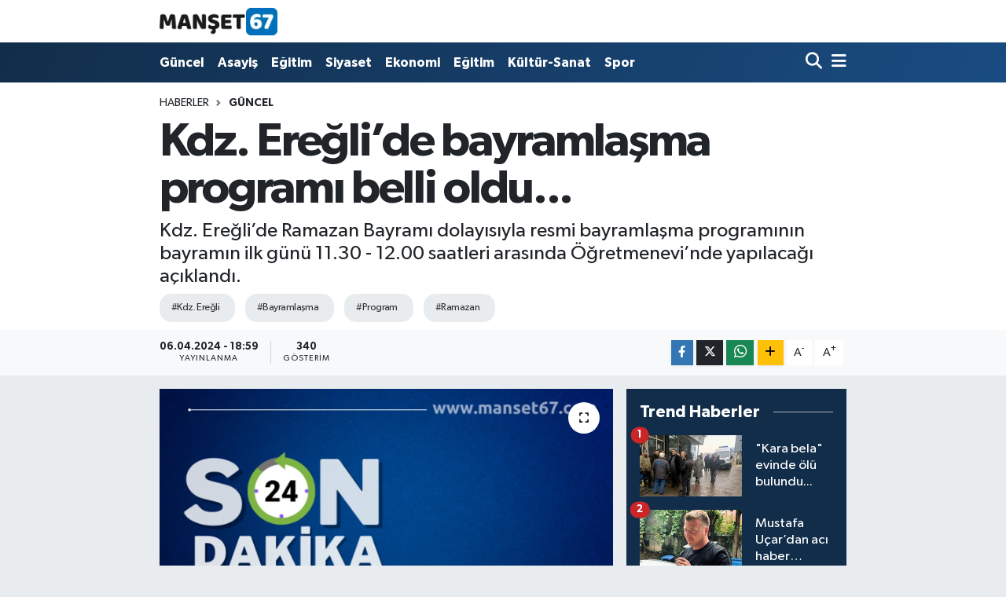

--- FILE ---
content_type: text/html; charset=UTF-8
request_url: https://www.manset67.com/kdz-ereglide-bayramlasma-programi-belli-oldu
body_size: 18964
content:
<!DOCTYPE html>
<html lang="tr" data-theme="flow">
<head>
<link rel="dns-prefetch" href="//www.manset67.com">
<link rel="dns-prefetch" href="//manset67com.teimg.com">
<link rel="dns-prefetch" href="//static.tebilisim.com">
<link rel="dns-prefetch" href="//platform-api.sharethis.com">
<link rel="dns-prefetch" href="//pagead2.googlesyndication.com">
<link rel="dns-prefetch" href="//www.googletagmanager.com">
<link rel="dns-prefetch" href="//ad.adhouse.pro">
<link rel="dns-prefetch" href="//www.facebook.com">
<link rel="dns-prefetch" href="//www.twitter.com">
<link rel="dns-prefetch" href="//www.instagram.com">
<link rel="dns-prefetch" href="//www.linkedin.com">
<link rel="dns-prefetch" href="//www.youtube.com">
<link rel="dns-prefetch" href="//api.whatsapp.com">
<link rel="dns-prefetch" href="//www.w3.org">
<link rel="dns-prefetch" href="//x.com">
<link rel="dns-prefetch" href="//pinterest.com">
<link rel="dns-prefetch" href="//t.me">
<link rel="dns-prefetch" href="//tebilisim.com">
<link rel="dns-prefetch" href="//facebook.com">
<link rel="dns-prefetch" href="//twitter.com">
<link rel="dns-prefetch" href="//cdn.onesignal.com">

    <meta charset="utf-8">
<title>Kdz. Ereğli’de bayramlaşma programı belli oldu... - Zonguldak Ereğli Haberleri</title>
<meta name="description" content="Kdz. Ereğli’de Ramazan Bayramı dolayısıyla resmi bayramlaşma programının bayramın ilk günü 11.30 - 12.00 saatleri arasında Öğretmenevi’nde yapılacağı açıklandı.">
<meta name="keywords" content="Kdz. Ereğli, bayramlaşma, program, Ramazan">
<link rel="canonical" href="https://www.manset67.com/kdz-ereglide-bayramlasma-programi-belli-oldu">
<meta name="viewport" content="width=device-width,initial-scale=1">
<meta name="X-UA-Compatible" content="IE=edge">
<meta name="robots" content="max-image-preview:large">
<meta name="theme-color" content="#122d4a">
<meta name="title" content="Kdz. Ereğli’de bayramlaşma programı belli oldu...">
<meta name="articleSection" content="news">
<meta name="datePublished" content="2024-04-06T18:59:00+03:00">
<meta name="dateModified" content="2025-04-07T13:30:09+03:00">
<meta name="articleAuthor" content="Haber Merkezi">
<meta name="author" content="Haber Merkezi">
<link rel="amphtml" href="https://www.manset67.com/kdz-ereglide-bayramlasma-programi-belli-oldu/amp">
<meta property="og:site_name" content="Zonguldak Ereğli Haberleri">
<meta property="og:title" content="Kdz. Ereğli’de bayramlaşma programı belli oldu...">
<meta property="og:description" content="Kdz. Ereğli’de Ramazan Bayramı dolayısıyla resmi bayramlaşma programının bayramın ilk günü 11.30 - 12.00 saatleri arasında Öğretmenevi’nde yapılacağı açıklandı.">
<meta property="og:url" content="https://www.manset67.com/kdz-ereglide-bayramlasma-programi-belli-oldu">
<meta property="og:image" content="https://manset67com.teimg.com/manset67-com/uploads/2023/12/sondakika/sondakika-mavi-1.png">
<meta property="og:type" content="article">
<meta property="og:article:published_time" content="2024-04-06T18:59:00+03:00">
<meta property="og:article:modified_time" content="2025-04-07T13:30:09+03:00">
<meta name="twitter:card" content="summary_large_image">
<meta name="twitter:site" content="@Sinankabatepe">
<meta name="twitter:title" content="Kdz. Ereğli’de bayramlaşma programı belli oldu...">
<meta name="twitter:description" content="Kdz. Ereğli’de Ramazan Bayramı dolayısıyla resmi bayramlaşma programının bayramın ilk günü 11.30 - 12.00 saatleri arasında Öğretmenevi’nde yapılacağı açıklandı.">
<meta name="twitter:image" content="https://manset67com.teimg.com/manset67-com/uploads/2023/12/sondakika/sondakika-mavi-1.png">
<meta name="twitter:url" content="https://www.manset67.com/kdz-ereglide-bayramlasma-programi-belli-oldu">
<link rel="shortcut icon" type="image/x-icon" href="https://manset67com.teimg.com/manset67-com/uploads/2023/02/logo/logo-1.ico">
<link rel="manifest" href="https://www.manset67.com/manifest.json?v=6.6.4" />
<link rel="preload" href="https://static.tebilisim.com/flow/assets/css/font-awesome/fa-solid-900.woff2" as="font" type="font/woff2" crossorigin />
<link rel="preload" href="https://static.tebilisim.com/flow/assets/css/font-awesome/fa-brands-400.woff2" as="font" type="font/woff2" crossorigin />
<link rel="preload" href="https://static.tebilisim.com/flow/vendor/te/fonts/gibson/Gibson-Bold.woff2" as="font" type="font/woff2" crossorigin />
<link rel="preload" href="https://static.tebilisim.com/flow/vendor/te/fonts/gibson/Gibson-BoldItalic.woff2" as="font" type="font/woff2" crossorigin />
<link rel="preload" href="https://static.tebilisim.com/flow/vendor/te/fonts/gibson/Gibson-Italic.woff2" as="font" type="font/woff2" crossorigin />
<link rel="preload" href="https://static.tebilisim.com/flow/vendor/te/fonts/gibson/Gibson-Light.woff2" as="font" type="font/woff2" crossorigin />
<link rel="preload" href="https://static.tebilisim.com/flow/vendor/te/fonts/gibson/Gibson-LightItalic.woff2" as="font" type="font/woff2" crossorigin />
<link rel="preload" href="https://static.tebilisim.com/flow/vendor/te/fonts/gibson/Gibson-SemiBold.woff2" as="font" type="font/woff2" crossorigin />
<link rel="preload" href="https://static.tebilisim.com/flow/vendor/te/fonts/gibson/Gibson-SemiBoldItalic.woff2" as="font" type="font/woff2" crossorigin />
<link rel="preload" href="https://static.tebilisim.com/flow/vendor/te/fonts/gibson/Gibson.woff2" as="font" type="font/woff2" crossorigin />


<link rel="preload" as="style" href="https://static.tebilisim.com/flow/vendor/te/fonts/gibson.css?v=6.6.4">
<link rel="stylesheet" href="https://static.tebilisim.com/flow/vendor/te/fonts/gibson.css?v=6.6.4">

<style>:root {
        --te-link-color: #333;
        --te-link-hover-color: #000;
        --te-font: "Gibson";
        --te-secondary-font: "Gibson";
        --te-h1-font-size: 60px;
        --te-color: #122d4a;
        --te-hover-color: #194c82;
        --mm-ocd-width: 85%!important; /*  Mobil Menü Genişliği */
        --swiper-theme-color: var(--te-color)!important;
        --header-13-color: #ffc107;
    }</style><link rel="preload" as="style" href="https://static.tebilisim.com/flow/assets/vendor/bootstrap/css/bootstrap.min.css?v=6.6.4">
<link rel="stylesheet" href="https://static.tebilisim.com/flow/assets/vendor/bootstrap/css/bootstrap.min.css?v=6.6.4">
<link rel="preload" as="style" href="https://static.tebilisim.com/flow/assets/css/app6.6.4.min.css">
<link rel="stylesheet" href="https://static.tebilisim.com/flow/assets/css/app6.6.4.min.css">

<link defer="defer" async="async" rel="stylesheet" href="https://platform-api.sharethis.com/js/sharethis.js#property=63f743d85271340015307ecd&product=sop">


<script type="application/ld+json">{"@context":"https:\/\/schema.org","@type":"WebSite","url":"https:\/\/www.manset67.com","potentialAction":{"@type":"SearchAction","target":"https:\/\/www.manset67.com\/arama?q={query}","query-input":"required name=query"}}</script>

<script type="application/ld+json">{"@context":"https:\/\/schema.org","@type":"NewsMediaOrganization","url":"https:\/\/www.manset67.com","name":"Man\u015fet 67","logo":"https:\/\/manset67com.teimg.com\/manset67-com\/uploads\/2023\/02\/manset67-logo.png","sameAs":["https:\/\/www.facebook.com\/kabtp.sinan","https:\/\/www.twitter.com\/Sinankabatepe","https:\/\/www.linkedin.com\/in\/sinan-kabatepe-194360bb\/","https:\/\/www.youtube.com\/basinmedyaajans","https:\/\/www.instagram.com\/manset67haber"]}</script>

<script type="application/ld+json">{"@context":"https:\/\/schema.org","@graph":[{"@type":"SiteNavigationElement","name":"Ana Sayfa","url":"https:\/\/www.manset67.com","@id":"https:\/\/www.manset67.com"},{"@type":"SiteNavigationElement","name":"G\u00fcncel","url":"https:\/\/www.manset67.com\/guncel","@id":"https:\/\/www.manset67.com\/guncel"},{"@type":"SiteNavigationElement","name":"Asayi\u015f","url":"https:\/\/www.manset67.com\/asayis","@id":"https:\/\/www.manset67.com\/asayis"},{"@type":"SiteNavigationElement","name":"Siyaset","url":"https:\/\/www.manset67.com\/siyaset","@id":"https:\/\/www.manset67.com\/siyaset"},{"@type":"SiteNavigationElement","name":"Ekonomi","url":"https:\/\/www.manset67.com\/ekonomi","@id":"https:\/\/www.manset67.com\/ekonomi"},{"@type":"SiteNavigationElement","name":"Spor","url":"https:\/\/www.manset67.com\/spor","@id":"https:\/\/www.manset67.com\/spor"},{"@type":"SiteNavigationElement","name":"Medya","url":"https:\/\/www.manset67.com\/medya","@id":"https:\/\/www.manset67.com\/medya"},{"@type":"SiteNavigationElement","name":"K\u00fclt\u00fcr-Sanat","url":"https:\/\/www.manset67.com\/kultur-sanat","@id":"https:\/\/www.manset67.com\/kultur-sanat"},{"@type":"SiteNavigationElement","name":"E\u011fitim","url":"https:\/\/www.manset67.com\/egitim","@id":"https:\/\/www.manset67.com\/egitim"},{"@type":"SiteNavigationElement","name":"Magazin","url":"https:\/\/www.manset67.com\/magazin","@id":"https:\/\/www.manset67.com\/magazin"},{"@type":"SiteNavigationElement","name":"Mizah","url":"https:\/\/www.manset67.com\/mizah","@id":"https:\/\/www.manset67.com\/mizah"},{"@type":"SiteNavigationElement","name":"Teknoloji","url":"https:\/\/www.manset67.com\/teknoloji","@id":"https:\/\/www.manset67.com\/teknoloji"},{"@type":"SiteNavigationElement","name":"R\u00f6portaj","url":"https:\/\/www.manset67.com\/roportaj","@id":"https:\/\/www.manset67.com\/roportaj"},{"@type":"SiteNavigationElement","name":"\u0130leti\u015fim","url":"https:\/\/www.manset67.com\/iletisim","@id":"https:\/\/www.manset67.com\/iletisim"},{"@type":"SiteNavigationElement","name":"Gizlilik S\u00f6zle\u015fmesi","url":"https:\/\/www.manset67.com\/gizlilik-sozlesmesi","@id":"https:\/\/www.manset67.com\/gizlilik-sozlesmesi"},{"@type":"SiteNavigationElement","name":"Yazarlar","url":"https:\/\/www.manset67.com\/yazarlar","@id":"https:\/\/www.manset67.com\/yazarlar"},{"@type":"SiteNavigationElement","name":"Foto Galeri","url":"https:\/\/www.manset67.com\/foto-galeri","@id":"https:\/\/www.manset67.com\/foto-galeri"},{"@type":"SiteNavigationElement","name":"Video Galeri","url":"https:\/\/www.manset67.com\/video","@id":"https:\/\/www.manset67.com\/video"},{"@type":"SiteNavigationElement","name":"Biyografiler","url":"https:\/\/www.manset67.com\/biyografi","@id":"https:\/\/www.manset67.com\/biyografi"},{"@type":"SiteNavigationElement","name":"Vefatlar","url":"https:\/\/www.manset67.com\/vefat","@id":"https:\/\/www.manset67.com\/vefat"},{"@type":"SiteNavigationElement","name":"R\u00f6portajlar","url":"https:\/\/www.manset67.com\/roportaj","@id":"https:\/\/www.manset67.com\/roportaj"},{"@type":"SiteNavigationElement","name":"Anketler","url":"https:\/\/www.manset67.com\/anketler","@id":"https:\/\/www.manset67.com\/anketler"}]}</script>

<script type="application/ld+json">{"@context":"https:\/\/schema.org","@type":"BreadcrumbList","itemListElement":[{"@type":"ListItem","position":1,"item":{"@type":"Thing","@id":"https:\/\/www.manset67.com","name":"Haberler"}}]}</script>
<script type="application/ld+json">{"@context":"https:\/\/schema.org","@type":"NewsArticle","headline":"Kdz. Ere\u011fli\u2019de bayramla\u015fma program\u0131 belli oldu...","articleSection":"G\u00fcncel","dateCreated":"2024-04-06T18:59:00+03:00","datePublished":"2024-04-06T18:59:00+03:00","dateModified":"2025-04-07T13:30:09+03:00","wordCount":198,"genre":"news","mainEntityOfPage":{"@type":"WebPage","@id":"https:\/\/www.manset67.com\/kdz-ereglide-bayramlasma-programi-belli-oldu"},"articleBody":"<p>Kdz. Ere\u011fli\u2019de Ramazan Bayram\u0131 dolay\u0131s\u0131yla resmi bayramla\u015fma program\u0131n\u0131n bayram\u0131n ilk g\u00fcn\u00fc 11.30 - &nbsp;12.00 saatleri aras\u0131nda \u00d6\u011fretmenevi\u2019nde yap\u0131laca\u011f\u0131 a\u00e7\u0131kland\u0131.<\/p>\r\n\r\n<p>Ramazan Bayram\u0131 dolay\u0131s\u0131yla Kdz. Ere\u011fli Kaymakaml\u0131\u011f\u0131 ile Belediye Ba\u015fkanl\u0131\u011f\u0131n\u0131n ortakla\u015fa haz\u0131rlad\u0131klar\u0131 \u2018Bayramla\u015fma Program\u0131\u2019 a\u00e7\u0131kland\u0131.&nbsp;<\/p>\r\n\r\n<p>Programa g\u00f6re; protokol \u00fcyeleri, bayram\u0131n birinci g\u00fcn\u00fc 11.30 ila 12.00 saatleri aras\u0131nda kurum\/kurulu\u015f y\u00f6neticileri, sivil toplum kurulu\u015flar\u0131n\u0131n temsilcileri ve vatanda\u015flarla \u00d6\u011fretmenevi\u2019nde bayramla\u015facak.<\/p>\r\n\r\n<p>Bayram\u0131\u2019n\u0131n ilk g\u00fcn\u00fc olan 10 Nisan \u00c7ar\u015famba g\u00fcn\u00fc Kdz. Ere\u011fli\u2019de ger\u00e7ekle\u015ftirilecek Bayramla\u015fma Program\u0131:<\/p>\r\n\r\n<p>Saati:&nbsp;&nbsp;&nbsp; &nbsp; &nbsp; &nbsp; &nbsp; &nbsp; &nbsp; &nbsp; &nbsp; &nbsp; &nbsp; &nbsp; &nbsp;&nbsp;Yeri:<\/p>\r\n\r\n<p>&nbsp;11.30-12.00 &nbsp;&nbsp;&nbsp;&nbsp;&nbsp;&nbsp;&nbsp;&nbsp;&nbsp;&nbsp;&nbsp;&nbsp;&nbsp;Bayramla\u015fma (\u00d6\u011fretmenevi)<\/p>\r\n\r\n<p>12.00-12.15&nbsp;&nbsp;&nbsp; &nbsp; &nbsp; &nbsp; &nbsp; &nbsp; &nbsp;&nbsp;\u0130l\u00e7e Jandarma Komutanl\u0131\u011f\u0131 ziyareti<\/p>\r\n\r\n<p>12.15-12.30&nbsp;&nbsp;&nbsp; &nbsp; &nbsp; &nbsp; &nbsp; &nbsp; &nbsp;&nbsp;\u0130l\u00e7e Emniyet M\u00fcd\u00fcrl\u00fc\u011f\u00fc (G\u00fcl\u00fc\u00e7 Polis Merkezi) ziyareti<\/p>\r\n\r\n<p>12.45-13.15&nbsp;&nbsp;&nbsp; &nbsp; &nbsp; &nbsp; &nbsp; &nbsp; &nbsp;&nbsp;Huzurevini ziyaret<\/p>\r\n\r\n<p><\/p>","description":"Kdz. Ere\u011fli\u2019de Ramazan Bayram\u0131 dolay\u0131s\u0131yla resmi bayramla\u015fma program\u0131n\u0131n bayram\u0131n ilk g\u00fcn\u00fc 11.30 - 12.00 saatleri aras\u0131nda \u00d6\u011fretmenevi\u2019nde yap\u0131laca\u011f\u0131 a\u00e7\u0131kland\u0131.","inLanguage":"tr-TR","keywords":["Kdz. Ere\u011fli","bayramla\u015fma","program","Ramazan"],"image":{"@type":"ImageObject","url":"https:\/\/manset67com.teimg.com\/crop\/1280x720\/manset67-com\/uploads\/2023\/12\/sondakika\/sondakika-mavi-1.png","width":"1280","height":"720","caption":"Kdz. Ere\u011fli\u2019de bayramla\u015fma program\u0131 belli oldu..."},"publishingPrinciples":"https:\/\/www.manset67.com\/gizlilik-sozlesmesi","isFamilyFriendly":"http:\/\/schema.org\/True","isAccessibleForFree":"http:\/\/schema.org\/True","publisher":{"@type":"Organization","name":"Man\u015fet 67","image":"https:\/\/manset67com.teimg.com\/manset67-com\/uploads\/2023\/02\/manset67-logo.png","logo":{"@type":"ImageObject","url":"https:\/\/manset67com.teimg.com\/manset67-com\/uploads\/2023\/02\/manset67-logo.png","width":"640","height":"375"}},"author":{"@type":"Person","name":"Haber Merkezi","honorificPrefix":"","jobTitle":"","url":null}}</script>





<style>
.mega-menu {z-index: 9999 !important;}
@media screen and (min-width: 1620px) {
    .container {width: 1280px!important; max-width: 1280px!important;}
    #ad_36 {margin-right: 15px !important;}
    #ad_9 {margin-left: 15px !important;}
}

@media screen and (min-width: 1325px) and (max-width: 1620px) {
    .container {width: 1100px!important; max-width: 1100px!important;}
    #ad_36 {margin-right: 100px !important;}
    #ad_9 {margin-left: 100px !important;}
}
@media screen and (min-width: 1295px) and (max-width: 1325px) {
    .container {width: 990px!important; max-width: 990px!important;}
    #ad_36 {margin-right: 165px !important;}
    #ad_9 {margin-left: 165px !important;}
}
@media screen and (min-width: 1200px) and (max-width: 1295px) {
    .container {width: 900px!important; max-width: 900px!important;}
    #ad_36 {margin-right: 210px !important;}
    #ad_9 {margin-left: 210px !important;}

}
</style><script type="f16da8798d7fd4b643f5610c-text/javascript">
  window.dataLayer = window.dataLayer || [];
  function gtag(){dataLayer.push(arguments);}
  gtag('js', new Date());

  gtag('config', 'UA-216066342-1');
</script>

<script async src="https://pagead2.googlesyndication.com/pagead/js/adsbygoogle.js?client=ca-pub-5655260041933483" crossorigin="anonymous" type="f16da8798d7fd4b643f5610c-text/javascript"></script>



<script async data-cfasync="false"
	src="https://www.googletagmanager.com/gtag/js?id=G-C3NEP7MVV5"></script>
<script data-cfasync="false">
	window.dataLayer = window.dataLayer || [];
	  function gtag(){dataLayer.push(arguments);}
	  gtag('js', new Date());
	  gtag('config', 'G-C3NEP7MVV5');
</script>




</head>




<body class="d-flex flex-column min-vh-100">

    <div data-pagespeed="true"><script src="https://ad.adhouse.pro/274.js" type="f16da8798d7fd4b643f5610c-text/javascript"></script>
<script src="https://ad.adhouse.pro/275.js" type="f16da8798d7fd4b643f5610c-text/javascript"></script>
<script src="https://ad.adhouse.pro/276.js" type="f16da8798d7fd4b643f5610c-text/javascript"></script></div>
    

    <header class="header-1">
    <nav class="top-header navbar navbar-expand-lg navbar-light shadow-sm bg-white py-1">
        <div class="container">
                            <a class="navbar-brand me-0" href="/" title="Zonguldak Ereğli Haberleri">
                <img src="https://manset67com.teimg.com/manset67-com/uploads/2023/02/manset67-logo.png" alt="Zonguldak Ereğli Haberleri" width="150" height="40" class="light-mode img-fluid flow-logo">
<img src="https://manset67com.teimg.com/manset67-com/uploads/2023/02/manset67-logo.png" alt="Zonguldak Ereğli Haberleri" width="150" height="40" class="dark-mode img-fluid flow-logo d-none">

            </a>
                                    <ul class="nav d-lg-none px-2">
                
                <li class="nav-item"><a href="/arama" class="me-2" title="Ara"><i class="fa fa-search fa-lg"></i></a></li>
                <li class="nav-item"><a href="#menu" title="Ana Menü"><i class="fa fa-bars fa-lg"></i></a></li>
            </ul>
        </div>
    </nav>
    <div class="main-menu navbar navbar-expand-lg d-none d-lg-block bg-gradient-te py-1">
        <div class="container">
            <ul  class="nav fw-semibold">
        <li class="nav-item   ">
        <a href="/guncel" class="nav-link text-white" target="_self" title="Güncel">Güncel</a>
        
    </li>
        <li class="nav-item   ">
        <a href="/asayis" class="nav-link text-white" target="_self" title="Asayiş">Asayiş</a>
        
    </li>
        <li class="nav-item   ">
        <a href="/egitim" class="nav-link text-white" target="_self" title="Eğitim">Eğitim</a>
        
    </li>
        <li class="nav-item   ">
        <a href="/siyaset" class="nav-link text-white" target="_self" title="Siyaset">Siyaset</a>
        
    </li>
        <li class="nav-item   ">
        <a href="/ekonomi" class="nav-link text-white" target="_self" title="Ekonomi">Ekonomi</a>
        
    </li>
        <li class="nav-item   ">
        <a href="/egitim" class="nav-link text-white" target="_self" title="Eğitim">Eğitim</a>
        
    </li>
        <li class="nav-item   ">
        <a href="/kultur-sanat" class="nav-link text-white" target="_self" title="Kültür-Sanat">Kültür-Sanat</a>
        
    </li>
        <li class="nav-item   ">
        <a href="/spor" class="nav-link text-white" target="_self" title="Spor">Spor</a>
        
    </li>
    </ul>

            <ul class="navigation-menu nav d-flex align-items-center">

                <li class="nav-item">
                    <a href="/arama" class="nav-link pe-1 text-white" title="Ara">
                        <i class="fa fa-search fa-lg"></i>
                    </a>
                </li>

                

                <li class="nav-item dropdown position-static">
                    <a class="nav-link pe-0 text-white" data-bs-toggle="dropdown" href="#" aria-haspopup="true" aria-expanded="false" title="Ana Menü">
                        <i class="fa fa-bars fa-lg"></i>
                    </a>
                    <div class="mega-menu dropdown-menu dropdown-menu-end text-capitalize shadow-lg border-0 rounded-0">

    <div class="row g-3 small p-3">

        
        <div class="col">
        <a href="/guncel" class="d-block border-bottom  pb-2 mb-2" target="_self" title="Güncel">Güncel</a>
            <a href="/asayis" class="d-block border-bottom  pb-2 mb-2" target="_self" title="Asayiş">Asayiş</a>
            <a href="/egitim" class="d-block border-bottom  pb-2 mb-2" target="_self" title="Eğitim">Eğitim</a>
            <a href="/siyaset" class="d-block border-bottom  pb-2 mb-2" target="_self" title="Siyaset">Siyaset</a>
            <a href="/ekonomi" class="d-block border-bottom  pb-2 mb-2" target="_self" title="Ekonomi">Ekonomi</a>
            <a href="/spor" class="d-block border-bottom  pb-2 mb-2" target="_self" title="Spor">Spor</a>
            <a href="/magazin" class="d-block  pb-2 mb-2" target="_self" title="Magazin">Magazin</a>
        </div><div class="col">
            <a href="/teknoloji" class="d-block border-bottom  pb-2 mb-2" target="_self" title="Teknoloji">Teknoloji</a>
        </div>


    </div>

    <div class="p-3 bg-light">
                <a class="me-3"
            href="https://www.facebook.com/kabtp.sinan" target="_blank" rel="nofollow noreferrer noopener"><i class="fab fa-facebook me-2 text-navy"></i> Facebook</a>
                        <a class="me-3"
            href="https://www.twitter.com/Sinankabatepe" target="_blank" rel="nofollow noreferrer noopener"><i class="fab fa-x-twitter "></i> Twitter</a>
                        <a class="me-3"
            href="https://www.instagram.com/manset67haber" target="_blank" rel="nofollow noreferrer noopener"><i class="fab fa-instagram me-2 text-magenta"></i> Instagram</a>
                        <a class="me-3"
            href="https://www.linkedin.com/in/sinan-kabatepe-194360bb/" target="_blank" rel="nofollow noreferrer noopener"><i class="fab fa-linkedin me-2 text-navy"></i> Linkedin</a>
                        <a class="me-3"
            href="https://www.youtube.com/basinmedyaajans" target="_blank" rel="nofollow noreferrer noopener"><i class="fab fa-youtube me-2 text-danger"></i> Youtube</a>
                                                <a class="" href="https://api.whatsapp.com/send?phone=905072496310" title="Whatsapp" rel="nofollow noreferrer noopener"><i
            class="fab fa-whatsapp me-2 text-navy"></i> WhatsApp İhbar Hattı</a>    </div>

    <div class="mega-menu-footer p-2 bg-te-color">
        <a class="dropdown-item text-white" href="/kunye" title="Künye"><i class="fa fa-id-card me-2"></i> Künye</a>
        <a class="dropdown-item text-white" href="/iletisim" title="İletişim"><i class="fa fa-envelope me-2"></i> İletişim</a>
        <a class="dropdown-item text-white" href="/rss-baglantilari" title="RSS Bağlantıları"><i class="fa fa-rss me-2"></i> RSS Bağlantıları</a>
        <a class="dropdown-item text-white" href="/member/login" title="Üyelik Girişi"><i class="fa fa-user me-2"></i> Üyelik Girişi</a>
    </div>


</div>

                </li>

            </ul>
        </div>
    </div>
    <ul  class="mobile-categories d-lg-none list-inline bg-white">
        <li class="list-inline-item">
        <a href="/guncel" class="text-dark" target="_self" title="Güncel">
                Güncel
        </a>
    </li>
        <li class="list-inline-item">
        <a href="/asayis" class="text-dark" target="_self" title="Asayiş">
                Asayiş
        </a>
    </li>
        <li class="list-inline-item">
        <a href="/egitim" class="text-dark" target="_self" title="Eğitim">
                Eğitim
        </a>
    </li>
        <li class="list-inline-item">
        <a href="/siyaset" class="text-dark" target="_self" title="Siyaset">
                Siyaset
        </a>
    </li>
        <li class="list-inline-item">
        <a href="/ekonomi" class="text-dark" target="_self" title="Ekonomi">
                Ekonomi
        </a>
    </li>
        <li class="list-inline-item">
        <a href="/egitim" class="text-dark" target="_self" title="Eğitim">
                Eğitim
        </a>
    </li>
        <li class="list-inline-item">
        <a href="/kultur-sanat" class="text-dark" target="_self" title="Kültür-Sanat">
                Kültür-Sanat
        </a>
    </li>
        <li class="list-inline-item">
        <a href="/spor" class="text-dark" target="_self" title="Spor">
                Spor
        </a>
    </li>
    </ul>

</header>






<main class="single overflow-hidden" style="min-height: 300px">

            <script type="f16da8798d7fd4b643f5610c-text/javascript">
document.addEventListener("DOMContentLoaded", function () {
    if (document.querySelector('.bik-ilan-detay')) {
        document.getElementById('story-line').style.display = 'none';
    }
});
</script>
<section id="story-line" class="d-md-none bg-white" data-widget-unique-key="">
    <script type="f16da8798d7fd4b643f5610c-text/javascript">
        var story_items = [{"id":"asayis","photo":"https:\/\/manset67com.teimg.com\/crop\/200x200\/manset67-com\/uploads\/2026\/01\/haber-foto\/whatsapp-image-2026-01-21-at-133931.jpeg","name":"Asayi\u015f","items":[{"id":75808,"type":"photo","length":10,"src":"https:\/\/manset67com.teimg.com\/crop\/720x1280\/manset67-com\/uploads\/2026\/01\/haber-foto\/whatsapp-image-2026-01-21-at-133931.jpeg","link":"https:\/\/www.manset67.com\/halk-otobusu-duvara-carparak-durabildi","linkText":"Halk otob\u00fcs\u00fc duvara \u00e7arparak durabildi...","time":1768992180},{"id":75802,"type":"photo","length":10,"src":"https:\/\/manset67com.teimg.com\/crop\/720x1280\/manset67-com\/uploads\/2026\/01\/haber-gorsel\/i-m-g-20260121-w-a0034.jpg","link":"https:\/\/www.manset67.com\/buzlanma-kazayi-beraberinde-getirdi","linkText":"Buzlanma kazay\u0131 beraberinde getirdi...","time":1768988940},{"id":75790,"type":"photo","length":10,"src":"https:\/\/manset67com.teimg.com\/crop\/720x1280\/manset67-com\/uploads\/2026\/01\/haber-foto\/whatsapp-image-2026-01-20-at-162325.jpeg","link":"https:\/\/www.manset67.com\/hakimiyeti-kaybetti-kamyoneti-pert-etti","linkText":"Hakimiyeti kaybetti... Kamyoneti pert etti...","time":1768915440},{"id":75782,"type":"photo","length":10,"src":"https:\/\/manset67com.teimg.com\/crop\/720x1280\/manset67-com\/uploads\/2025\/03\/sondakika\/wwwmanset67com-45.png","link":"https:\/\/www.manset67.com\/fabrikanin-otoparkinda-yangin-alevlere-teslim-oldu","linkText":"Fabrika'n\u0131n otopark\u0131nda yang\u0131n... Alevlere teslim oldu...","time":1768913760},{"id":75779,"type":"photo","length":10,"src":"https:\/\/manset67com.teimg.com\/crop\/720x1280\/manset67-com\/uploads\/2026\/01\/dha-haber-gorsel\/ekran-goruntusu-2026-01-20-155127.png","link":"https:\/\/www.manset67.com\/kizinin-erkek-arkadasini-pompali-tufekle-yaraladi","linkText":"K\u0131z\u0131n\u0131n erkek arkada\u015f\u0131n\u0131 pompal\u0131 t\u00fcfekle yaralad\u0131...","time":1768913400}]},{"id":"guncel","photo":"https:\/\/manset67com.teimg.com\/crop\/200x200\/manset67-com\/uploads\/2026\/01\/haber-foto\/whatsapp-image-2026-01-21-at-135059-1.jpeg","name":"G\u00fcncel","items":[{"id":75816,"type":"photo","length":10,"src":"https:\/\/manset67com.teimg.com\/crop\/720x1280\/manset67-com\/uploads\/2026\/01\/haber-foto\/whatsapp-image-2026-01-21-at-135059-1.jpeg","link":"https:\/\/www.manset67.com\/kar-yagisi-istinat-duvarini-cokertti","linkText":"Kar ya\u011f\u0131\u015f\u0131, istinat duvar\u0131n\u0131 \u00e7\u00f6kertti...","time":1768992780},{"id":75812,"type":"photo","length":10,"src":"https:\/\/manset67com.teimg.com\/crop\/720x1280\/manset67-com\/uploads\/2026\/01\/haber-foto\/whatsapp-image-2026-01-21-at-135014-1.jpeg","link":"https:\/\/www.manset67.com\/yusuf-gunay-camisi-icin-protokol-imzalandi","linkText":"Yusuf G\u00fcnay, Camisi i\u00e7in Protokol \u0130mzaland\u0131...","time":1768992600},{"id":75806,"type":"photo","length":10,"src":"https:\/\/manset67com.teimg.com\/crop\/720x1280\/manset67-com\/uploads\/2026\/01\/dha-haber-gorsel\/ekran-goruntusu-2026-01-21-132558.png","link":"https:\/\/www.manset67.com\/yarali-buldugu-karacayi-evine-goturdu","linkText":"Yaral\u0131 buldu\u011fu karacay\u0131 evine g\u00f6t\u00fcrd\u00fc...","time":1768991160},{"id":75798,"type":"photo","length":10,"src":"https:\/\/manset67com.teimg.com\/crop\/720x1280\/manset67-com\/uploads\/2026\/01\/haber-foto\/ekran-goruntusu-2026-01-20-181441.png","link":"https:\/\/www.manset67.com\/heyelanda-su-borusu-patladi-elektrik-direkleri-devrildi","linkText":"Heyelan'da su borusu patlad\u0131, elektrik direkleri devrildi..","time":1768922040},{"id":75794,"type":"photo","length":10,"src":"https:\/\/manset67com.teimg.com\/crop\/720x1280\/manset67-com\/uploads\/2026\/01\/haber-foto\/whatsapp-image-2026-01-20-at-173156.jpeg","link":"https:\/\/www.manset67.com\/yasam-dongusu-oyunu-cocuklari-buyuledi","linkText":"Ya\u015fam D\u00f6ng\u00fcs\u00fc oyunu \u00e7ocuklar\u0131 b\u00fcy\u00fcledi...","time":1768920420},{"id":75792,"type":"photo","length":10,"src":"https:\/\/manset67com.teimg.com\/crop\/720x1280\/manset67-com\/uploads\/2026\/01\/haber-foto\/wwwmanset67com-2-13.png","link":"https:\/\/www.manset67.com\/mustafa-ucar-son-yolculuguna-ugurlandi","linkText":"Mustafa U\u00e7ar, son yolculu\u011funa u\u011furland\u0131...","time":1768916040},{"id":75788,"type":"photo","length":10,"src":"https:\/\/manset67com.teimg.com\/crop\/720x1280\/manset67-com\/uploads\/2026\/01\/haber-foto\/whatsapp-image-2026-01-20-at-133438.jpeg","link":"https:\/\/www.manset67.com\/yariyil-tatili-etkinlikleri-devam-ediyor","linkText":"Yar\u0131y\u0131l tatili etkinlikleri devam ediyor...","time":1768915200},{"id":75786,"type":"photo","length":10,"src":"https:\/\/manset67com.teimg.com\/crop\/720x1280\/manset67-com\/uploads\/2026\/01\/haber-foto\/ekran-goruntusu-2026-01-20-160250.png","link":"https:\/\/www.manset67.com\/milletvekili-duyurdu-acik-cezaevi-projesi-2026-programinda","linkText":"Milletvekili duyurdu: A\u00e7\u0131k Cezaevi Projesi, 2026 program\u0131nda","time":1768914120},{"id":75784,"type":"photo","length":10,"src":"https:\/\/manset67com.teimg.com\/crop\/720x1280\/manset67-com\/uploads\/2025\/02\/sondakika\/whatsapp-image-2025-02-19-at-174242.jpeg","link":"https:\/\/www.manset67.com\/kayaliklardan-denize-dusmustu-olumuyle-yurekleri-dagladi","linkText":"Kayal\u0131klardan denize d\u00fc\u015fm\u00fc\u015ft\u00fc, \u00f6l\u00fcm\u00fcyle y\u00fcrekleri da\u011flad\u0131...","time":1768914000},{"id":75778,"type":"photo","length":10,"src":"https:\/\/manset67com.teimg.com\/crop\/720x1280\/manset67-com\/uploads\/2026\/01\/dha-haber-gorsel\/ekran-goruntusu-2026-01-20-154309.png","link":"https:\/\/www.manset67.com\/agac-tunel-yolda-kar-yagisi-sonrasi-ortaya-cikan-manzara","linkText":"'A\u011fa\u00e7 t\u00fcnel yol'da, kar ya\u011f\u0131\u015f\u0131 sonras\u0131 ortaya \u00e7\u0131kan manzara","time":1768913220},{"id":75774,"type":"photo","length":10,"src":"https:\/\/manset67com.teimg.com\/crop\/720x1280\/manset67-com\/uploads\/2026\/01\/dha-haber-gorsel\/ekran-goruntusu-2026-01-20-154317.png","link":"https:\/\/www.manset67.com\/otomobilin-arkasinda-sambrelle-kaydi","linkText":"Otomobilin arkas\u0131nda \u015fambrelle kayd\u0131...","time":1768912980},{"id":75772,"type":"photo","length":10,"src":"https:\/\/manset67com.teimg.com\/crop\/720x1280\/manset67-com\/uploads\/2026\/01\/haber-foto\/whatsapp-image-2026-01-20-at-145300-1.jpeg","link":"https:\/\/www.manset67.com\/gastronomide-kdz-eregli-imzasi","linkText":"Gastronomide Kdz. Ere\u011fli \u0130mzas\u0131...","time":1768911840}]}]
    </script>
    <div id="stories" class="storiesWrapper p-2"></div>
</section>


    
    <div class="infinite" data-show-advert="1">

    

    <div class="infinite-item d-block" data-id="53988" data-category-id="1" data-reference="TE\Archive\Models\Archive" data-json-url="/service/json/featured-infinite.json">

        

        <div class="post-header pt-3 bg-white">

    <div class="container">

        
        <nav class="meta-category d-flex justify-content-lg-start" style="--bs-breadcrumb-divider: url(&#34;data:image/svg+xml,%3Csvg xmlns='http://www.w3.org/2000/svg' width='8' height='8'%3E%3Cpath d='M2.5 0L1 1.5 3.5 4 1 6.5 2.5 8l4-4-4-4z' fill='%236c757d'/%3E%3C/svg%3E&#34;);" aria-label="breadcrumb">
        <ol class="breadcrumb mb-0">
            <li class="breadcrumb-item"><a href="https://www.manset67.com" class="breadcrumb_link" target="_self">Haberler</a></li>
            <li class="breadcrumb-item active fw-bold" aria-current="page"><a href="/guncel" target="_self" class="breadcrumb_link text-dark" title="Güncel">Güncel</a></li>
        </ol>
</nav>

        <h1 class="h2 fw-bold text-lg-start headline my-2" itemprop="headline">Kdz. Ereğli’de bayramlaşma programı belli oldu...</h1>
        
        <h2 class="lead text-lg-start text-dark my-2 description" itemprop="description">Kdz. Ereğli’de Ramazan Bayramı dolayısıyla resmi bayramlaşma programının bayramın ilk günü 11.30 - 12.00 saatleri arasında Öğretmenevi’nde yapılacağı açıklandı.</h2>
        
        <div class="news-tags">
        <a href="https://www.manset67.com/haberleri/kdz-eregli" title="Kdz. Ereğli" class="news-tags__link" rel="nofollow">#Kdz. Ereğli</a>
        <a href="https://www.manset67.com/haberleri/bayramlasma" title="bayramlaşma" class="news-tags__link" rel="nofollow">#Bayramlaşma</a>
        <a href="https://www.manset67.com/haberleri/program" title="program" class="news-tags__link" rel="nofollow">#Program</a>
        <a href="https://www.manset67.com/haberleri/ramazan" title="Ramazan" class="news-tags__link" rel="nofollow">#Ramazan</a>
    </div>

    </div>

    <div class="bg-light py-1">
        <div class="container d-flex justify-content-between align-items-center">

            <div class="meta-author">
    
    <div class="box">
    <time class="fw-bold">06.04.2024 - 18:59</time>
    <span class="info">Yayınlanma</span>
</div>

    
    <div class="box">
    <span class="fw-bold">340</span>
    <span class="info text-dark">Gösterim</span>
</div>

    

</div>


            <div class="share-area justify-content-end align-items-center d-none d-lg-flex">

    <div class="mobile-share-button-container mb-2 d-block d-md-none">
    <button class="btn btn-primary btn-sm rounded-0 shadow-sm w-100" onclick="if (!window.__cfRLUnblockHandlers) return false; handleMobileShare(event, 'Kdz. Ereğli’de bayramlaşma programı belli oldu...', 'https://www.manset67.com/kdz-ereglide-bayramlasma-programi-belli-oldu')" title="Paylaş" data-cf-modified-f16da8798d7fd4b643f5610c-="">
        <i class="fas fa-share-alt me-2"></i>Paylaş
    </button>
</div>

<div class="social-buttons-new d-none d-md-flex justify-content-between">
    <a href="https://www.facebook.com/sharer/sharer.php?u=https%3A%2F%2Fwww.manset67.com%2Fkdz-ereglide-bayramlasma-programi-belli-oldu" onclick="if (!window.__cfRLUnblockHandlers) return false; initiateDesktopShare(event, 'facebook')" class="btn btn-primary btn-sm rounded-0 shadow-sm me-1" title="Facebook'ta Paylaş" data-platform="facebook" data-share-url="https://www.manset67.com/kdz-ereglide-bayramlasma-programi-belli-oldu" data-share-title="Kdz. Ereğli’de bayramlaşma programı belli oldu..." rel="noreferrer nofollow noopener external" data-cf-modified-f16da8798d7fd4b643f5610c-="">
        <i class="fab fa-facebook-f"></i>
    </a>

    <a href="https://x.com/intent/tweet?url=https%3A%2F%2Fwww.manset67.com%2Fkdz-ereglide-bayramlasma-programi-belli-oldu&text=Kdz.+Ere%C4%9Fli%E2%80%99de+bayramla%C5%9Fma+program%C4%B1+belli+oldu..." onclick="if (!window.__cfRLUnblockHandlers) return false; initiateDesktopShare(event, 'twitter')" class="btn btn-dark btn-sm rounded-0 shadow-sm me-1" title="X'de Paylaş" data-platform="twitter" data-share-url="https://www.manset67.com/kdz-ereglide-bayramlasma-programi-belli-oldu" data-share-title="Kdz. Ereğli’de bayramlaşma programı belli oldu..." rel="noreferrer nofollow noopener external" data-cf-modified-f16da8798d7fd4b643f5610c-="">
        <i class="fab fa-x-twitter text-white"></i>
    </a>

    <a href="https://api.whatsapp.com/send?text=Kdz.+Ere%C4%9Fli%E2%80%99de+bayramla%C5%9Fma+program%C4%B1+belli+oldu...+-+https%3A%2F%2Fwww.manset67.com%2Fkdz-ereglide-bayramlasma-programi-belli-oldu" onclick="if (!window.__cfRLUnblockHandlers) return false; initiateDesktopShare(event, 'whatsapp')" class="btn btn-success btn-sm rounded-0 btn-whatsapp shadow-sm me-1" title="Whatsapp'ta Paylaş" data-platform="whatsapp" data-share-url="https://www.manset67.com/kdz-ereglide-bayramlasma-programi-belli-oldu" data-share-title="Kdz. Ereğli’de bayramlaşma programı belli oldu..." rel="noreferrer nofollow noopener external" data-cf-modified-f16da8798d7fd4b643f5610c-="">
        <i class="fab fa-whatsapp fa-lg"></i>
    </a>

    <div class="dropdown">
        <button class="dropdownButton btn btn-sm rounded-0 btn-warning border-none shadow-sm me-1" type="button" data-bs-toggle="dropdown" name="socialDropdownButton" title="Daha Fazla">
            <i id="icon" class="fa fa-plus"></i>
        </button>

        <ul class="dropdown-menu dropdown-menu-end border-0 rounded-1 shadow">
            <li>
                <a href="https://www.linkedin.com/sharing/share-offsite/?url=https%3A%2F%2Fwww.manset67.com%2Fkdz-ereglide-bayramlasma-programi-belli-oldu" class="dropdown-item" onclick="if (!window.__cfRLUnblockHandlers) return false; initiateDesktopShare(event, 'linkedin')" data-platform="linkedin" data-share-url="https://www.manset67.com/kdz-ereglide-bayramlasma-programi-belli-oldu" data-share-title="Kdz. Ereğli’de bayramlaşma programı belli oldu..." rel="noreferrer nofollow noopener external" title="Linkedin" data-cf-modified-f16da8798d7fd4b643f5610c-="">
                    <i class="fab fa-linkedin text-primary me-2"></i>Linkedin
                </a>
            </li>
            <li>
                <a href="https://pinterest.com/pin/create/button/?url=https%3A%2F%2Fwww.manset67.com%2Fkdz-ereglide-bayramlasma-programi-belli-oldu&description=Kdz.+Ere%C4%9Fli%E2%80%99de+bayramla%C5%9Fma+program%C4%B1+belli+oldu...&media=" class="dropdown-item" onclick="if (!window.__cfRLUnblockHandlers) return false; initiateDesktopShare(event, 'pinterest')" data-platform="pinterest" data-share-url="https://www.manset67.com/kdz-ereglide-bayramlasma-programi-belli-oldu" data-share-title="Kdz. Ereğli’de bayramlaşma programı belli oldu..." rel="noreferrer nofollow noopener external" title="Pinterest" data-cf-modified-f16da8798d7fd4b643f5610c-="">
                    <i class="fab fa-pinterest text-danger me-2"></i>Pinterest
                </a>
            </li>
            <li>
                <a href="https://t.me/share/url?url=https%3A%2F%2Fwww.manset67.com%2Fkdz-ereglide-bayramlasma-programi-belli-oldu&text=Kdz.+Ere%C4%9Fli%E2%80%99de+bayramla%C5%9Fma+program%C4%B1+belli+oldu..." class="dropdown-item" onclick="if (!window.__cfRLUnblockHandlers) return false; initiateDesktopShare(event, 'telegram')" data-platform="telegram" data-share-url="https://www.manset67.com/kdz-ereglide-bayramlasma-programi-belli-oldu" data-share-title="Kdz. Ereğli’de bayramlaşma programı belli oldu..." rel="noreferrer nofollow noopener external" title="Telegram" data-cf-modified-f16da8798d7fd4b643f5610c-="">
                    <i class="fab fa-telegram-plane text-primary me-2"></i>Telegram
                </a>
            </li>
            <li class="border-0">
                <a class="dropdown-item" href="javascript:void(0)" onclick="if (!window.__cfRLUnblockHandlers) return false; printContent(event)" title="Yazdır" data-cf-modified-f16da8798d7fd4b643f5610c-="">
                    <i class="fas fa-print text-dark me-2"></i>
                    Yazdır
                </a>
            </li>
            <li class="border-0">
                <a class="dropdown-item" href="javascript:void(0)" onclick="if (!window.__cfRLUnblockHandlers) return false; copyURL(event, 'https://www.manset67.com/kdz-ereglide-bayramlasma-programi-belli-oldu')" rel="noreferrer nofollow noopener external" title="Bağlantıyı Kopyala" data-cf-modified-f16da8798d7fd4b643f5610c-="">
                    <i class="fas fa-link text-dark me-2"></i>
                    Kopyala
                </a>
            </li>
        </ul>
    </div>
</div>

<script type="f16da8798d7fd4b643f5610c-text/javascript">
    var shareableModelId = 53988;
    var shareableModelClass = 'TE\\Archive\\Models\\Archive';

    function shareCount(id, model, platform, url) {
        fetch("https://www.manset67.com/sharecount", {
            method: 'POST',
            headers: {
                'Content-Type': 'application/json',
                'X-CSRF-TOKEN': document.querySelector('meta[name="csrf-token"]')?.getAttribute('content')
            },
            body: JSON.stringify({ id, model, platform, url })
        }).catch(err => console.error('Share count fetch error:', err));
    }

    function goSharePopup(url, title, width = 600, height = 400) {
        const left = (screen.width - width) / 2;
        const top = (screen.height - height) / 2;
        window.open(
            url,
            title,
            `width=${width},height=${height},left=${left},top=${top},resizable=yes,scrollbars=yes`
        );
    }

    async function handleMobileShare(event, title, url) {
        event.preventDefault();

        if (shareableModelId && shareableModelClass) {
            shareCount(shareableModelId, shareableModelClass, 'native_mobile_share', url);
        }

        const isAndroidWebView = navigator.userAgent.includes('Android') && !navigator.share;

        if (isAndroidWebView) {
            window.location.href = 'androidshare://paylas?title=' + encodeURIComponent(title) + '&url=' + encodeURIComponent(url);
            return;
        }

        if (navigator.share) {
            try {
                await navigator.share({ title: title, url: url });
            } catch (error) {
                if (error.name !== 'AbortError') {
                    console.error('Web Share API failed:', error);
                }
            }
        } else {
            alert("Bu cihaz paylaşımı desteklemiyor.");
        }
    }

    function initiateDesktopShare(event, platformOverride = null) {
        event.preventDefault();
        const anchor = event.currentTarget;
        const platform = platformOverride || anchor.dataset.platform;
        const webShareUrl = anchor.href;
        const contentUrl = anchor.dataset.shareUrl || webShareUrl;

        if (shareableModelId && shareableModelClass && platform) {
            shareCount(shareableModelId, shareableModelClass, platform, contentUrl);
        }

        goSharePopup(webShareUrl, platform ? platform.charAt(0).toUpperCase() + platform.slice(1) : "Share");
    }

    function copyURL(event, urlToCopy) {
        event.preventDefault();
        navigator.clipboard.writeText(urlToCopy).then(() => {
            alert('Bağlantı panoya kopyalandı!');
        }).catch(err => {
            console.error('Could not copy text: ', err);
            try {
                const textArea = document.createElement("textarea");
                textArea.value = urlToCopy;
                textArea.style.position = "fixed";
                document.body.appendChild(textArea);
                textArea.focus();
                textArea.select();
                document.execCommand('copy');
                document.body.removeChild(textArea);
                alert('Bağlantı panoya kopyalandı!');
            } catch (fallbackErr) {
                console.error('Fallback copy failed:', fallbackErr);
            }
        });
    }

    function printContent(event) {
        event.preventDefault();

        const triggerElement = event.currentTarget;
        const contextContainer = triggerElement.closest('.infinite-item') || document;

        const header      = contextContainer.querySelector('.post-header');
        const media       = contextContainer.querySelector('.news-section .col-lg-8 .inner, .news-section .col-lg-8 .ratio, .news-section .col-lg-8 iframe');
        const articleBody = contextContainer.querySelector('.article-text');

        if (!header && !media && !articleBody) {
            window.print();
            return;
        }

        let printHtml = '';
        
        if (header) {
            const titleEl = header.querySelector('h1');
            const descEl  = header.querySelector('.description, h2.lead');

            let cleanHeaderHtml = '<div class="printed-header">';
            if (titleEl) cleanHeaderHtml += titleEl.outerHTML;
            if (descEl)  cleanHeaderHtml += descEl.outerHTML;
            cleanHeaderHtml += '</div>';

            printHtml += cleanHeaderHtml;
        }

        if (media) {
            printHtml += media.outerHTML;
        }

        if (articleBody) {
            const articleClone = articleBody.cloneNode(true);
            articleClone.querySelectorAll('.post-flash').forEach(function (el) {
                el.parentNode.removeChild(el);
            });
            printHtml += articleClone.outerHTML;
        }
        const iframe = document.createElement('iframe');
        iframe.style.position = 'fixed';
        iframe.style.right = '0';
        iframe.style.bottom = '0';
        iframe.style.width = '0';
        iframe.style.height = '0';
        iframe.style.border = '0';
        document.body.appendChild(iframe);

        const frameWindow = iframe.contentWindow || iframe;
        const title = document.title || 'Yazdır';
        const headStyles = Array.from(document.querySelectorAll('link[rel="stylesheet"], style'))
            .map(el => el.outerHTML)
            .join('');

        iframe.onload = function () {
            try {
                frameWindow.focus();
                frameWindow.print();
            } finally {
                setTimeout(function () {
                    document.body.removeChild(iframe);
                }, 1000);
            }
        };

        const doc = frameWindow.document;
        doc.open();
        doc.write(`
            <!doctype html>
            <html lang="tr">
                <head>
<link rel="dns-prefetch" href="//www.manset67.com">
<link rel="dns-prefetch" href="//manset67com.teimg.com">
<link rel="dns-prefetch" href="//static.tebilisim.com">
<link rel="dns-prefetch" href="//platform-api.sharethis.com">
<link rel="dns-prefetch" href="//pagead2.googlesyndication.com">
<link rel="dns-prefetch" href="//www.googletagmanager.com">
<link rel="dns-prefetch" href="//ad.adhouse.pro">
<link rel="dns-prefetch" href="//www.facebook.com">
<link rel="dns-prefetch" href="//www.twitter.com">
<link rel="dns-prefetch" href="//www.instagram.com">
<link rel="dns-prefetch" href="//www.linkedin.com">
<link rel="dns-prefetch" href="//www.youtube.com">
<link rel="dns-prefetch" href="//api.whatsapp.com">
<link rel="dns-prefetch" href="//www.w3.org">
<link rel="dns-prefetch" href="//x.com">
<link rel="dns-prefetch" href="//pinterest.com">
<link rel="dns-prefetch" href="//t.me">
<link rel="dns-prefetch" href="//tebilisim.com">
<link rel="dns-prefetch" href="//facebook.com">
<link rel="dns-prefetch" href="//twitter.com">
<link rel="dns-prefetch" href="//cdn.onesignal.com">
                    <meta charset="utf-8">
                    <title>${title}</title>
                    ${headStyles}
                    <style>
                        html, body {
                            margin: 0;
                            padding: 0;
                            background: #ffffff;
                        }
                        .printed-article {
                            margin: 0;
                            padding: 20px;
                            box-shadow: none;
                            background: #ffffff;
                        }
                    </style>
                </head>
                <body>
                    <div class="printed-article">
                        ${printHtml}
                    </div>
                </body>
            </html>
        `);
        doc.close();
    }

    var dropdownButton = document.querySelector('.dropdownButton');
    if (dropdownButton) {
        var icon = dropdownButton.querySelector('#icon');
        var parentDropdown = dropdownButton.closest('.dropdown');
        if (parentDropdown && icon) {
            parentDropdown.addEventListener('show.bs.dropdown', function () {
                icon.classList.remove('fa-plus');
                icon.classList.add('fa-minus');
            });
            parentDropdown.addEventListener('hide.bs.dropdown', function () {
                icon.classList.remove('fa-minus');
                icon.classList.add('fa-plus');
            });
        }
    }
</script>

    
        
            <a href="#" title="Metin boyutunu küçült" class="te-textDown btn btn-sm btn-white rounded-0 me-1">A<sup>-</sup></a>
            <a href="#" title="Metin boyutunu büyüt" class="te-textUp btn btn-sm btn-white rounded-0 me-1">A<sup>+</sup></a>

            
        

    
</div>



        </div>


    </div>


</div>




        <div class="container g-0 g-sm-4">

            <div class="news-section overflow-hidden mt-lg-3">
                <div class="row g-3">
                    <div class="col-lg-8">

                        <div class="inner">
    <a href="https://manset67com.teimg.com/crop/1280x720/manset67-com/uploads/2023/12/sondakika/sondakika-mavi-1.png" class="position-relative d-block" data-fancybox>
                        <div class="zoom-in-out m-3">
            <i class="fa fa-expand" style="font-size: 14px"></i>
        </div>
        <img class="img-fluid" src="https://manset67com.teimg.com/crop/1280x720/manset67-com/uploads/2023/12/sondakika/sondakika-mavi-1.png" alt="Kdz. Ereğli’de bayramlaşma programı belli oldu..." width="860" height="504" loading="eager" fetchpriority="high" decoding="async" style="width:100%; aspect-ratio: 860 / 504;" />
            </a>
</div>





                        <div class="d-flex d-lg-none justify-content-between align-items-center p-2">

    <div class="mobile-share-button-container mb-2 d-block d-md-none">
    <button class="btn btn-primary btn-sm rounded-0 shadow-sm w-100" onclick="if (!window.__cfRLUnblockHandlers) return false; handleMobileShare(event, 'Kdz. Ereğli’de bayramlaşma programı belli oldu...', 'https://www.manset67.com/kdz-ereglide-bayramlasma-programi-belli-oldu')" title="Paylaş" data-cf-modified-f16da8798d7fd4b643f5610c-="">
        <i class="fas fa-share-alt me-2"></i>Paylaş
    </button>
</div>

<div class="social-buttons-new d-none d-md-flex justify-content-between">
    <a href="https://www.facebook.com/sharer/sharer.php?u=https%3A%2F%2Fwww.manset67.com%2Fkdz-ereglide-bayramlasma-programi-belli-oldu" onclick="if (!window.__cfRLUnblockHandlers) return false; initiateDesktopShare(event, 'facebook')" class="btn btn-primary btn-sm rounded-0 shadow-sm me-1" title="Facebook'ta Paylaş" data-platform="facebook" data-share-url="https://www.manset67.com/kdz-ereglide-bayramlasma-programi-belli-oldu" data-share-title="Kdz. Ereğli’de bayramlaşma programı belli oldu..." rel="noreferrer nofollow noopener external" data-cf-modified-f16da8798d7fd4b643f5610c-="">
        <i class="fab fa-facebook-f"></i>
    </a>

    <a href="https://x.com/intent/tweet?url=https%3A%2F%2Fwww.manset67.com%2Fkdz-ereglide-bayramlasma-programi-belli-oldu&text=Kdz.+Ere%C4%9Fli%E2%80%99de+bayramla%C5%9Fma+program%C4%B1+belli+oldu..." onclick="if (!window.__cfRLUnblockHandlers) return false; initiateDesktopShare(event, 'twitter')" class="btn btn-dark btn-sm rounded-0 shadow-sm me-1" title="X'de Paylaş" data-platform="twitter" data-share-url="https://www.manset67.com/kdz-ereglide-bayramlasma-programi-belli-oldu" data-share-title="Kdz. Ereğli’de bayramlaşma programı belli oldu..." rel="noreferrer nofollow noopener external" data-cf-modified-f16da8798d7fd4b643f5610c-="">
        <i class="fab fa-x-twitter text-white"></i>
    </a>

    <a href="https://api.whatsapp.com/send?text=Kdz.+Ere%C4%9Fli%E2%80%99de+bayramla%C5%9Fma+program%C4%B1+belli+oldu...+-+https%3A%2F%2Fwww.manset67.com%2Fkdz-ereglide-bayramlasma-programi-belli-oldu" onclick="if (!window.__cfRLUnblockHandlers) return false; initiateDesktopShare(event, 'whatsapp')" class="btn btn-success btn-sm rounded-0 btn-whatsapp shadow-sm me-1" title="Whatsapp'ta Paylaş" data-platform="whatsapp" data-share-url="https://www.manset67.com/kdz-ereglide-bayramlasma-programi-belli-oldu" data-share-title="Kdz. Ereğli’de bayramlaşma programı belli oldu..." rel="noreferrer nofollow noopener external" data-cf-modified-f16da8798d7fd4b643f5610c-="">
        <i class="fab fa-whatsapp fa-lg"></i>
    </a>

    <div class="dropdown">
        <button class="dropdownButton btn btn-sm rounded-0 btn-warning border-none shadow-sm me-1" type="button" data-bs-toggle="dropdown" name="socialDropdownButton" title="Daha Fazla">
            <i id="icon" class="fa fa-plus"></i>
        </button>

        <ul class="dropdown-menu dropdown-menu-end border-0 rounded-1 shadow">
            <li>
                <a href="https://www.linkedin.com/sharing/share-offsite/?url=https%3A%2F%2Fwww.manset67.com%2Fkdz-ereglide-bayramlasma-programi-belli-oldu" class="dropdown-item" onclick="if (!window.__cfRLUnblockHandlers) return false; initiateDesktopShare(event, 'linkedin')" data-platform="linkedin" data-share-url="https://www.manset67.com/kdz-ereglide-bayramlasma-programi-belli-oldu" data-share-title="Kdz. Ereğli’de bayramlaşma programı belli oldu..." rel="noreferrer nofollow noopener external" title="Linkedin" data-cf-modified-f16da8798d7fd4b643f5610c-="">
                    <i class="fab fa-linkedin text-primary me-2"></i>Linkedin
                </a>
            </li>
            <li>
                <a href="https://pinterest.com/pin/create/button/?url=https%3A%2F%2Fwww.manset67.com%2Fkdz-ereglide-bayramlasma-programi-belli-oldu&description=Kdz.+Ere%C4%9Fli%E2%80%99de+bayramla%C5%9Fma+program%C4%B1+belli+oldu...&media=" class="dropdown-item" onclick="if (!window.__cfRLUnblockHandlers) return false; initiateDesktopShare(event, 'pinterest')" data-platform="pinterest" data-share-url="https://www.manset67.com/kdz-ereglide-bayramlasma-programi-belli-oldu" data-share-title="Kdz. Ereğli’de bayramlaşma programı belli oldu..." rel="noreferrer nofollow noopener external" title="Pinterest" data-cf-modified-f16da8798d7fd4b643f5610c-="">
                    <i class="fab fa-pinterest text-danger me-2"></i>Pinterest
                </a>
            </li>
            <li>
                <a href="https://t.me/share/url?url=https%3A%2F%2Fwww.manset67.com%2Fkdz-ereglide-bayramlasma-programi-belli-oldu&text=Kdz.+Ere%C4%9Fli%E2%80%99de+bayramla%C5%9Fma+program%C4%B1+belli+oldu..." class="dropdown-item" onclick="if (!window.__cfRLUnblockHandlers) return false; initiateDesktopShare(event, 'telegram')" data-platform="telegram" data-share-url="https://www.manset67.com/kdz-ereglide-bayramlasma-programi-belli-oldu" data-share-title="Kdz. Ereğli’de bayramlaşma programı belli oldu..." rel="noreferrer nofollow noopener external" title="Telegram" data-cf-modified-f16da8798d7fd4b643f5610c-="">
                    <i class="fab fa-telegram-plane text-primary me-2"></i>Telegram
                </a>
            </li>
            <li class="border-0">
                <a class="dropdown-item" href="javascript:void(0)" onclick="if (!window.__cfRLUnblockHandlers) return false; printContent(event)" title="Yazdır" data-cf-modified-f16da8798d7fd4b643f5610c-="">
                    <i class="fas fa-print text-dark me-2"></i>
                    Yazdır
                </a>
            </li>
            <li class="border-0">
                <a class="dropdown-item" href="javascript:void(0)" onclick="if (!window.__cfRLUnblockHandlers) return false; copyURL(event, 'https://www.manset67.com/kdz-ereglide-bayramlasma-programi-belli-oldu')" rel="noreferrer nofollow noopener external" title="Bağlantıyı Kopyala" data-cf-modified-f16da8798d7fd4b643f5610c-="">
                    <i class="fas fa-link text-dark me-2"></i>
                    Kopyala
                </a>
            </li>
        </ul>
    </div>
</div>

<script type="f16da8798d7fd4b643f5610c-text/javascript">
    var shareableModelId = 53988;
    var shareableModelClass = 'TE\\Archive\\Models\\Archive';

    function shareCount(id, model, platform, url) {
        fetch("https://www.manset67.com/sharecount", {
            method: 'POST',
            headers: {
                'Content-Type': 'application/json',
                'X-CSRF-TOKEN': document.querySelector('meta[name="csrf-token"]')?.getAttribute('content')
            },
            body: JSON.stringify({ id, model, platform, url })
        }).catch(err => console.error('Share count fetch error:', err));
    }

    function goSharePopup(url, title, width = 600, height = 400) {
        const left = (screen.width - width) / 2;
        const top = (screen.height - height) / 2;
        window.open(
            url,
            title,
            `width=${width},height=${height},left=${left},top=${top},resizable=yes,scrollbars=yes`
        );
    }

    async function handleMobileShare(event, title, url) {
        event.preventDefault();

        if (shareableModelId && shareableModelClass) {
            shareCount(shareableModelId, shareableModelClass, 'native_mobile_share', url);
        }

        const isAndroidWebView = navigator.userAgent.includes('Android') && !navigator.share;

        if (isAndroidWebView) {
            window.location.href = 'androidshare://paylas?title=' + encodeURIComponent(title) + '&url=' + encodeURIComponent(url);
            return;
        }

        if (navigator.share) {
            try {
                await navigator.share({ title: title, url: url });
            } catch (error) {
                if (error.name !== 'AbortError') {
                    console.error('Web Share API failed:', error);
                }
            }
        } else {
            alert("Bu cihaz paylaşımı desteklemiyor.");
        }
    }

    function initiateDesktopShare(event, platformOverride = null) {
        event.preventDefault();
        const anchor = event.currentTarget;
        const platform = platformOverride || anchor.dataset.platform;
        const webShareUrl = anchor.href;
        const contentUrl = anchor.dataset.shareUrl || webShareUrl;

        if (shareableModelId && shareableModelClass && platform) {
            shareCount(shareableModelId, shareableModelClass, platform, contentUrl);
        }

        goSharePopup(webShareUrl, platform ? platform.charAt(0).toUpperCase() + platform.slice(1) : "Share");
    }

    function copyURL(event, urlToCopy) {
        event.preventDefault();
        navigator.clipboard.writeText(urlToCopy).then(() => {
            alert('Bağlantı panoya kopyalandı!');
        }).catch(err => {
            console.error('Could not copy text: ', err);
            try {
                const textArea = document.createElement("textarea");
                textArea.value = urlToCopy;
                textArea.style.position = "fixed";
                document.body.appendChild(textArea);
                textArea.focus();
                textArea.select();
                document.execCommand('copy');
                document.body.removeChild(textArea);
                alert('Bağlantı panoya kopyalandı!');
            } catch (fallbackErr) {
                console.error('Fallback copy failed:', fallbackErr);
            }
        });
    }

    function printContent(event) {
        event.preventDefault();

        const triggerElement = event.currentTarget;
        const contextContainer = triggerElement.closest('.infinite-item') || document;

        const header      = contextContainer.querySelector('.post-header');
        const media       = contextContainer.querySelector('.news-section .col-lg-8 .inner, .news-section .col-lg-8 .ratio, .news-section .col-lg-8 iframe');
        const articleBody = contextContainer.querySelector('.article-text');

        if (!header && !media && !articleBody) {
            window.print();
            return;
        }

        let printHtml = '';
        
        if (header) {
            const titleEl = header.querySelector('h1');
            const descEl  = header.querySelector('.description, h2.lead');

            let cleanHeaderHtml = '<div class="printed-header">';
            if (titleEl) cleanHeaderHtml += titleEl.outerHTML;
            if (descEl)  cleanHeaderHtml += descEl.outerHTML;
            cleanHeaderHtml += '</div>';

            printHtml += cleanHeaderHtml;
        }

        if (media) {
            printHtml += media.outerHTML;
        }

        if (articleBody) {
            const articleClone = articleBody.cloneNode(true);
            articleClone.querySelectorAll('.post-flash').forEach(function (el) {
                el.parentNode.removeChild(el);
            });
            printHtml += articleClone.outerHTML;
        }
        const iframe = document.createElement('iframe');
        iframe.style.position = 'fixed';
        iframe.style.right = '0';
        iframe.style.bottom = '0';
        iframe.style.width = '0';
        iframe.style.height = '0';
        iframe.style.border = '0';
        document.body.appendChild(iframe);

        const frameWindow = iframe.contentWindow || iframe;
        const title = document.title || 'Yazdır';
        const headStyles = Array.from(document.querySelectorAll('link[rel="stylesheet"], style'))
            .map(el => el.outerHTML)
            .join('');

        iframe.onload = function () {
            try {
                frameWindow.focus();
                frameWindow.print();
            } finally {
                setTimeout(function () {
                    document.body.removeChild(iframe);
                }, 1000);
            }
        };

        const doc = frameWindow.document;
        doc.open();
        doc.write(`
            <!doctype html>
            <html lang="tr">
                <head>
<link rel="dns-prefetch" href="//www.manset67.com">
<link rel="dns-prefetch" href="//manset67com.teimg.com">
<link rel="dns-prefetch" href="//static.tebilisim.com">
<link rel="dns-prefetch" href="//platform-api.sharethis.com">
<link rel="dns-prefetch" href="//pagead2.googlesyndication.com">
<link rel="dns-prefetch" href="//www.googletagmanager.com">
<link rel="dns-prefetch" href="//ad.adhouse.pro">
<link rel="dns-prefetch" href="//www.facebook.com">
<link rel="dns-prefetch" href="//www.twitter.com">
<link rel="dns-prefetch" href="//www.instagram.com">
<link rel="dns-prefetch" href="//www.linkedin.com">
<link rel="dns-prefetch" href="//www.youtube.com">
<link rel="dns-prefetch" href="//api.whatsapp.com">
<link rel="dns-prefetch" href="//www.w3.org">
<link rel="dns-prefetch" href="//x.com">
<link rel="dns-prefetch" href="//pinterest.com">
<link rel="dns-prefetch" href="//t.me">
<link rel="dns-prefetch" href="//tebilisim.com">
<link rel="dns-prefetch" href="//facebook.com">
<link rel="dns-prefetch" href="//twitter.com">
<link rel="dns-prefetch" href="//cdn.onesignal.com">
                    <meta charset="utf-8">
                    <title>${title}</title>
                    ${headStyles}
                    <style>
                        html, body {
                            margin: 0;
                            padding: 0;
                            background: #ffffff;
                        }
                        .printed-article {
                            margin: 0;
                            padding: 20px;
                            box-shadow: none;
                            background: #ffffff;
                        }
                    </style>
                </head>
                <body>
                    <div class="printed-article">
                        ${printHtml}
                    </div>
                </body>
            </html>
        `);
        doc.close();
    }

    var dropdownButton = document.querySelector('.dropdownButton');
    if (dropdownButton) {
        var icon = dropdownButton.querySelector('#icon');
        var parentDropdown = dropdownButton.closest('.dropdown');
        if (parentDropdown && icon) {
            parentDropdown.addEventListener('show.bs.dropdown', function () {
                icon.classList.remove('fa-plus');
                icon.classList.add('fa-minus');
            });
            parentDropdown.addEventListener('hide.bs.dropdown', function () {
                icon.classList.remove('fa-minus');
                icon.classList.add('fa-plus');
            });
        }
    }
</script>

    
        
        <div class="google-news share-are text-end">

            <a href="#" title="Metin boyutunu küçült" class="te-textDown btn btn-sm btn-white rounded-0 me-1">A<sup>-</sup></a>
            <a href="#" title="Metin boyutunu büyüt" class="te-textUp btn btn-sm btn-white rounded-0 me-1">A<sup>+</sup></a>

            
        </div>
        

    
</div>


                        <div class="card border-0 rounded-0 mb-3">
                            <div class="article-text container-padding" data-text-id="53988" property="articleBody">
                                
                                <p>Kdz. Ereğli’de Ramazan Bayramı dolayısıyla resmi bayramlaşma programının bayramın ilk günü 11.30 - &nbsp;12.00 saatleri arasında Öğretmenevi’nde yapılacağı açıklandı.</p>

<p>Ramazan Bayramı dolayısıyla Kdz. Ereğli Kaymakamlığı ile Belediye Başkanlığının ortaklaşa hazırladıkları ‘Bayramlaşma Programı’ açıklandı.&nbsp;</p>

<p>Programa göre; protokol üyeleri, bayramın birinci günü 11.30 ila 12.00 saatleri arasında kurum/kuruluş yöneticileri, sivil toplum kuruluşlarının temsilcileri ve vatandaşlarla Öğretmenevi’nde bayramlaşacak.</p>

<p>Bayramı’nın ilk günü olan 10 Nisan Çarşamba günü Kdz. Ereğli’de gerçekleştirilecek Bayramlaşma Programı:</p>

<p>Saati:&nbsp;&nbsp;&nbsp; &nbsp; &nbsp; &nbsp; &nbsp; &nbsp; &nbsp; &nbsp; &nbsp; &nbsp; &nbsp; &nbsp; &nbsp;&nbsp;Yeri:</p>

<p>&nbsp;11.30-12.00 &nbsp;&nbsp;&nbsp;&nbsp;&nbsp;&nbsp;&nbsp;&nbsp;&nbsp;&nbsp;&nbsp;&nbsp;&nbsp;Bayramlaşma (Öğretmenevi)</p>

<p>12.00-12.15&nbsp;&nbsp;&nbsp; &nbsp; &nbsp; &nbsp; &nbsp; &nbsp; &nbsp;&nbsp;İlçe Jandarma Komutanlığı ziyareti</p>

<p>12.15-12.30&nbsp;&nbsp;&nbsp; &nbsp; &nbsp; &nbsp; &nbsp; &nbsp; &nbsp;&nbsp;İlçe Emniyet Müdürlüğü (Gülüç Polis Merkezi) ziyareti</p>

<p>12.45-13.15&nbsp;&nbsp;&nbsp; &nbsp; &nbsp; &nbsp; &nbsp; &nbsp; &nbsp;&nbsp;Huzurevini ziyaret</p>

<p></p><div class="article-source py-3 small ">
                </div>

                                                                
                            </div>
                        </div>

                        <div class="editors-choice my-3">
        <div class="row g-2">
                            <div class="col-12">
                    <a class="d-block bg-te-color p-1" href="/kar-yagisi-istinat-duvarini-cokertti" title="Kar yağışı, istinat duvarını çökertti..." target="_self">
                        <div class="row g-1 align-items-center">
                            <div class="col-5 col-sm-3">
                                <img src="https://manset67com.teimg.com/crop/250x150/manset67-com/uploads/2026/01/haber-foto/whatsapp-image-2026-01-21-at-135059-1.jpeg" loading="lazy" width="860" height="504"
                                    alt="Kar yağışı, istinat duvarını çökertti..." class="img-fluid">
                            </div>
                            <div class="col-7 col-sm-9">
                                <div class="post-flash-heading p-2 text-white">
                                    <span class="mini-title d-none d-md-inline">Editörün Seçtiği</span>
                                    <div class="h4 title-3-line mb-0 fw-bold lh-sm">
                                        Kar yağışı, istinat duvarını çökertti...
                                    </div>
                                </div>
                            </div>
                        </div>
                    </a>
                </div>
                            <div class="col-12">
                    <a class="d-block bg-te-color p-1" href="/yusuf-gunay-camisi-icin-protokol-imzalandi" title="Yusuf Günay, Camisi için Protokol İmzalandı..." target="_self">
                        <div class="row g-1 align-items-center">
                            <div class="col-5 col-sm-3">
                                <img src="https://manset67com.teimg.com/crop/250x150/manset67-com/uploads/2026/01/haber-foto/whatsapp-image-2026-01-21-at-135014-1.jpeg" loading="lazy" width="860" height="504"
                                    alt="Yusuf Günay, Camisi için Protokol İmzalandı..." class="img-fluid">
                            </div>
                            <div class="col-7 col-sm-9">
                                <div class="post-flash-heading p-2 text-white">
                                    <span class="mini-title d-none d-md-inline">Editörün Seçtiği</span>
                                    <div class="h4 title-3-line mb-0 fw-bold lh-sm">
                                        Yusuf Günay, Camisi için Protokol İmzalandı...
                                    </div>
                                </div>
                            </div>
                        </div>
                    </a>
                </div>
                            <div class="col-12">
                    <a class="d-block bg-te-color p-1" href="/halk-otobusu-duvara-carparak-durabildi" title="Halk otobüsü duvara çarparak durabildi..." target="_self">
                        <div class="row g-1 align-items-center">
                            <div class="col-5 col-sm-3">
                                <img src="https://manset67com.teimg.com/crop/250x150/manset67-com/uploads/2026/01/haber-foto/whatsapp-image-2026-01-21-at-133931.jpeg" loading="lazy" width="860" height="504"
                                    alt="Halk otobüsü duvara çarparak durabildi..." class="img-fluid">
                            </div>
                            <div class="col-7 col-sm-9">
                                <div class="post-flash-heading p-2 text-white">
                                    <span class="mini-title d-none d-md-inline">Editörün Seçtiği</span>
                                    <div class="h4 title-3-line mb-0 fw-bold lh-sm">
                                        Halk otobüsü duvara çarparak durabildi...
                                    </div>
                                </div>
                            </div>
                        </div>
                    </a>
                </div>
                    </div>
    </div>





                        <div class="author-box my-3 p-3 bg-white">
        <div class="d-flex">
            <div class="flex-shrink-0">
                <a href="/muhabir/2/haber-merkezi" title="Haber Merkezi">
                    <img class="img-fluid rounded-circle" width="96" height="96"
                        src="[data-uri]" loading="lazy"
                        alt="Haber Merkezi">
                </a>
            </div>
            <div class="flex-grow-1 align-self-center ms-3">
                <div class="text-dark small text-uppercase">Editör Hakkında</div>
                <div class="h4"><a href="/muhabir/2/haber-merkezi" title="Haber Merkezi">Haber Merkezi</a></div>
                <div class="text-secondary small show-all-text mb-2"></div>

                <div class="social-buttons d-flex justify-content-start">
                                            <a href="/cdn-cgi/l/email-protection#daaebfb8b3b6b3a9b3b7e9ee9abdb7bbb3b6f4b9b5b7" class="btn btn-outline-dark btn-sm me-1 rounded-1" title="E-Mail" target="_blank"><i class="fa fa-envelope"></i></a>
                                                                                                                                        </div>

            </div>
        </div>
    </div>





                        <div class="related-news my-3 bg-white p-3">
    <div class="section-title d-flex mb-3 align-items-center">
        <div class="h2 lead flex-shrink-1 text-te-color m-0 text-nowrap fw-bold">Bunlar da ilginizi çekebilir</div>
        <div class="flex-grow-1 title-line ms-3"></div>
    </div>
    <div class="row g-3">
                <div class="col-6 col-lg-4">
            <a href="/arictan-tiskaogluna-anlamli-ziyaret" title="Arıç’tan Tıskaoğluna anlamlı ziyaret…" target="_self">
                <img class="img-fluid" src="https://manset67com.teimg.com/crop/250x150/manset67-com/uploads/2026/01/haber-foto/basliksiz-1-106.jpg" width="860" height="504" alt="Arıç’tan Tıskaoğluna anlamlı ziyaret…"></a>
                <h3 class="h5 mt-1">
                    <a href="/arictan-tiskaogluna-anlamli-ziyaret" title="Arıç’tan Tıskaoğluna anlamlı ziyaret…" target="_self">Arıç’tan Tıskaoğluna anlamlı ziyaret…</a>
                </h3>
            </a>
        </div>
                <div class="col-6 col-lg-4">
            <a href="/kar-yagisi-istinat-duvarini-cokertti" title="Kar yağışı, istinat duvarını çökertti..." target="_self">
                <img class="img-fluid" src="https://manset67com.teimg.com/crop/250x150/manset67-com/uploads/2026/01/haber-foto/whatsapp-image-2026-01-21-at-135059-1.jpeg" width="860" height="504" alt="Kar yağışı, istinat duvarını çökertti..."></a>
                <h3 class="h5 mt-1">
                    <a href="/kar-yagisi-istinat-duvarini-cokertti" title="Kar yağışı, istinat duvarını çökertti..." target="_self">Kar yağışı, istinat duvarını çökertti...</a>
                </h3>
            </a>
        </div>
                <div class="col-6 col-lg-4">
            <a href="/yusuf-gunay-camisi-icin-protokol-imzalandi" title="Yusuf Günay, Camisi için Protokol İmzalandı..." target="_self">
                <img class="img-fluid" src="https://manset67com.teimg.com/crop/250x150/manset67-com/uploads/2026/01/haber-foto/whatsapp-image-2026-01-21-at-135014-1.jpeg" width="860" height="504" alt="Yusuf Günay, Camisi için Protokol İmzalandı..."></a>
                <h3 class="h5 mt-1">
                    <a href="/yusuf-gunay-camisi-icin-protokol-imzalandi" title="Yusuf Günay, Camisi için Protokol İmzalandı..." target="_self">Yusuf Günay, Camisi için Protokol İmzalandı...</a>
                </h3>
            </a>
        </div>
                <div class="col-6 col-lg-4">
            <a href="/yarali-buldugu-karacayi-evine-goturdu" title="Yaralı bulduğu karacayı evine götürdü..." target="_self">
                <img class="img-fluid" src="https://manset67com.teimg.com/crop/250x150/manset67-com/uploads/2026/01/dha-haber-gorsel/ekran-goruntusu-2026-01-21-132558.png" width="860" height="504" alt="Yaralı bulduğu karacayı evine götürdü..."></a>
                <h3 class="h5 mt-1">
                    <a href="/yarali-buldugu-karacayi-evine-goturdu" title="Yaralı bulduğu karacayı evine götürdü..." target="_self">Yaralı bulduğu karacayı evine götürdü...</a>
                </h3>
            </a>
        </div>
                <div class="col-6 col-lg-4">
            <a href="/heyelanda-su-borusu-patladi-elektrik-direkleri-devrildi" title="Heyelan&#039;da su borusu patladı, elektrik direkleri devrildi.." target="_self">
                <img class="img-fluid" src="https://manset67com.teimg.com/crop/250x150/manset67-com/uploads/2026/01/haber-foto/ekran-goruntusu-2026-01-20-181441.png" width="860" height="504" alt="Heyelan&#039;da su borusu patladı, elektrik direkleri devrildi.."></a>
                <h3 class="h5 mt-1">
                    <a href="/heyelanda-su-borusu-patladi-elektrik-direkleri-devrildi" title="Heyelan&#039;da su borusu patladı, elektrik direkleri devrildi.." target="_self">Heyelan&#039;da su borusu patladı, elektrik direkleri devrildi..</a>
                </h3>
            </a>
        </div>
                <div class="col-6 col-lg-4">
            <a href="/yasam-dongusu-oyunu-cocuklari-buyuledi" title="Yaşam Döngüsü oyunu çocukları büyüledi..." target="_self">
                <img class="img-fluid" src="https://manset67com.teimg.com/crop/250x150/manset67-com/uploads/2026/01/haber-foto/whatsapp-image-2026-01-20-at-173156.jpeg" width="860" height="504" alt="Yaşam Döngüsü oyunu çocukları büyüledi..."></a>
                <h3 class="h5 mt-1">
                    <a href="/yasam-dongusu-oyunu-cocuklari-buyuledi" title="Yaşam Döngüsü oyunu çocukları büyüledi..." target="_self">Yaşam Döngüsü oyunu çocukları büyüledi...</a>
                </h3>
            </a>
        </div>
            </div>
</div>


                        

                                                    <div id="reactions" class="bg-white mb-3 p-3">
    <div class="section-title d-flex mb-3 align-items-center">
        <div class="h4 lead flex-shrink-1 text-te-color m-0 text-nowrap">Bu içeriğe tepkiniz</div>
        <div class="flex-grow-1 title-line ms-3"></div>
    </div>
    <div class="sharethis-inline-reaction-buttons"></div>
</div>

<div id="comments" class="bg-white mb-3 p-3">

    
    <div>
        <div class="section-title d-flex mb-3 align-items-center">
            <div class="h2 lead flex-shrink-1 text-te-color m-0 text-nowrap fw-bold">Yorumlar </div>
            <div class="flex-grow-1 title-line ms-3"></div>
        </div>


        <form method="POST" action="https://www.manset67.com/comments/add" accept-charset="UTF-8" id="form_53988"><input name="_token" type="hidden" value="nbp2yDHP4JzL7UgYLIpJ0KBMFCOOosbNLXgHpNyk">
        <div id="nova_honeypot_M1xLb43us1zhlumw_wrap" style="display: none" aria-hidden="true">
        <input id="nova_honeypot_M1xLb43us1zhlumw"
               name="nova_honeypot_M1xLb43us1zhlumw"
               type="text"
               value=""
                              autocomplete="nope"
               tabindex="-1">
        <input name="valid_from"
               type="text"
               value="[base64]"
                              autocomplete="off"
               tabindex="-1">
    </div>
        <input name="reference_id" type="hidden" value="53988">
        <input name="reference_type" type="hidden" value="TE\Archive\Models\Archive">
        <input name="parent_id" type="hidden" value="0">


        <div class="form-row">
            <div class="form-group mb-3">
                <textarea class="form-control" rows="3" placeholder="Yorumlarınızı ve düşüncelerinizi bizimle paylaşın" required name="body" cols="50"></textarea>
            </div>
            <div class="form-group mb-3">
                <input class="form-control" placeholder="Adınız soyadınız" required name="name" type="text">
            </div>


            
            <div class="form-group mb-3">
                <button type="submit" class="btn btn-te-color add-comment" data-id="53988" data-reference="TE\Archive\Models\Archive">
                    <span class="spinner-border spinner-border-sm d-none"></span>
                    Gönder
                </button>
            </div>


        </div>

                <div class="alert alert-warning" role="alert">
            <small>Yorum yazarak <a href="https://www.manset67.com/topluluk-kurallari"  class="text-danger" target="_blank">topluluk kurallarımızı </a>
 kabul etmiş bulunuyor ve tüm sorumluluğu üstleniyorsunuz. Yazılan yorumlardan Zonguldak Ereğli Haberleri hiçbir şekilde sorumlu tutulamaz.
            </small>
        </div>
        
        </form>

        <div id="comment-area" class="comment_read_53988" data-post-id="53988" data-model="TE\Archive\Models\Archive" data-action="/comments/list" ></div>

        
    </div>
</div>

                        

                    </div>

                    <div class="col-lg-4">
                        <!-- SECONDARY SIDEBAR -->
                        <!-- TREND HABERLER -->
<section class="top-shared mb-3 px-3 pt-3 bg-te-color" data-widget-unique-key="trend_haberler_7465">
    <div class="section-title d-flex mb-3 align-items-center">
        <h2 class="lead flex-shrink-1 text-white m-0 text-nowrap fw-bold">Trend Haberler</h2>
        <div class="flex-grow-1 title-line-light ms-3"></div>
    </div>
        <a href="/kara-bela-evinde-olu-bulundu" title="&quot;Kara bela&quot; evinde ölü bulundu..." target="_self" class="d-flex position-relative pb-3">
        <div class="flex-shrink-0">
            <img src="https://manset67com.teimg.com/crop/250x150/manset67-com/uploads/2026/01/haber-gorsel/i-m-g-20260115-w-a0079.jpg" loading="lazy" width="130" height="76" alt="&quot;Kara bela&quot; evinde ölü bulundu..." class="img-fluid">
        </div>
        <div class="flex-grow-1 ms-3 d-flex align-items-center">
            <div class="title-3-line lh-sm text-white">
                &quot;Kara bela&quot; evinde ölü bulundu...
            </div>
        </div>
        <span class="sorting rounded-pill position-absolute translate-middle badge bg-red">1</span>
    </a>
        <a href="/mustafa-ucardan-aci-haber-geldi" title="Mustafa Uçar’dan acı haber geldi…" target="_self" class="d-flex position-relative pb-3">
        <div class="flex-shrink-0">
            <img src="https://manset67com.teimg.com/crop/250x150/manset67-com/uploads/2026/01/haber-foto/ekran-goruntusu-2026-01-19-173056.png" loading="lazy" width="130" height="76" alt="Mustafa Uçar’dan acı haber geldi…" class="img-fluid">
        </div>
        <div class="flex-grow-1 ms-3 d-flex align-items-center">
            <div class="title-3-line lh-sm text-white">
                Mustafa Uçar’dan acı haber geldi…
            </div>
        </div>
        <span class="sorting rounded-pill position-absolute translate-middle badge bg-red">2</span>
    </a>
        <a href="/ereglide-patlama-korku-yaratti" title="Ereğli&#039;de patlama korku yarattı..." target="_self" class="d-flex position-relative pb-3">
        <div class="flex-shrink-0">
            <img src="https://manset67com.teimg.com/crop/250x150/manset67-com/uploads/2024/08/sondakika/son-dakika1-original.png" loading="lazy" width="130" height="76" alt="Ereğli&#039;de patlama korku yarattı..." class="img-fluid">
        </div>
        <div class="flex-grow-1 ms-3 d-flex align-items-center">
            <div class="title-3-line lh-sm text-white">
                Ereğli&#039;de patlama korku yarattı...
            </div>
        </div>
        <span class="sorting rounded-pill position-absolute translate-middle badge bg-red">3</span>
    </a>
        <a href="/mustafa-ucar-hayatina-son-verdi-sevenleri-yasa-boguldu" title="Mustafa Uçar hayatına son verdi… Sevenleri yasa boğuldu" target="_self" class="d-flex position-relative pb-3">
        <div class="flex-shrink-0">
            <img src="https://manset67com.teimg.com/crop/250x150/manset67-com/uploads/2026/01/haber-foto/basliksiz-1-105.jpg" loading="lazy" width="130" height="76" alt="Mustafa Uçar hayatına son verdi… Sevenleri yasa boğuldu" class="img-fluid">
        </div>
        <div class="flex-grow-1 ms-3 d-flex align-items-center">
            <div class="title-3-line lh-sm text-white">
                Mustafa Uçar hayatına son verdi… Sevenleri yasa boğuldu
            </div>
        </div>
        <span class="sorting rounded-pill position-absolute translate-middle badge bg-red">4</span>
    </a>
        <a href="/tiri-yol-ortasinda-birakip-ortadan-kayboldu" title="TIR&#039;ı yol ortasında bırakıp ortadan kayboldu..." target="_self" class="d-flex position-relative pb-3">
        <div class="flex-shrink-0">
            <img src="https://manset67com.teimg.com/crop/250x150/manset67-com/uploads/2026/01/haber-gorsel/i-m-g-20260116-w-a0069.jpg" loading="lazy" width="130" height="76" alt="TIR&#039;ı yol ortasında bırakıp ortadan kayboldu..." class="img-fluid">
        </div>
        <div class="flex-grow-1 ms-3 d-flex align-items-center">
            <div class="title-3-line lh-sm text-white">
                TIR&#039;ı yol ortasında bırakıp ortadan kayboldu...
            </div>
        </div>
        <span class="sorting rounded-pill position-absolute translate-middle badge bg-red">5</span>
    </a>
        <a href="/ava-gidiyorum-diyerek-evden-cikti-haber-alinamadi" title="&#039;Ava gidiyorum&#039; diyerek evden çıktı... Haber alınamadı..." target="_self" class="d-flex position-relative pb-3">
        <div class="flex-shrink-0">
            <img src="https://manset67com.teimg.com/crop/250x150/manset67-com/uploads/2025/03/sondakika/wwwmanset67com-45.png" loading="lazy" width="130" height="76" alt="&#039;Ava gidiyorum&#039; diyerek evden çıktı... Haber alınamadı..." class="img-fluid">
        </div>
        <div class="flex-grow-1 ms-3 d-flex align-items-center">
            <div class="title-3-line lh-sm text-white">
                &#039;Ava gidiyorum&#039; diyerek evden çıktı... Haber alınamadı...
            </div>
        </div>
        <span class="sorting rounded-pill position-absolute translate-middle badge bg-red">6</span>
    </a>
    </section>
<!-- LATEST POSTS -->
        <aside class="last-added-sidebar ajax mb-3 bg-white" data-widget-unique-key="son_haberler_7469" data-url="/service/json/latest.json" data-number-display="5">
        <div class="section-title d-flex p-3 align-items-center">
            <h2 class="lead flex-shrink-1 text-te-color m-0 fw-bold">
                <div class="loading">Yükleniyor...</div>
                <div class="title d-none">Son Haberler</div>
            </h2>
            <div class="flex-grow-1 title-line mx-3"></div>
            <div class="flex-shrink-1">
                <a href="https://www.manset67.com/sondakika-haberleri" title="Tümü" class="text-te-color"><i
                        class="fa fa-ellipsis-h fa-lg"></i></a>
            </div>
        </div>
        <div class="result overflow-widget" style="max-height: 625px">
        </div>
    </aside>
    <div data-pagespeed="true"
    class="widget-advert mb-3 justify-content-center align-items-center text-center mx-auto overflow-hidden"
        >
                    <script data-cfasync="false" src="/cdn-cgi/scripts/5c5dd728/cloudflare-static/email-decode.min.js"></script><script async src="https://pagead2.googlesyndication.com/pagead/js/adsbygoogle.js?client=ca-pub-5655260041933483" crossorigin="anonymous" type="f16da8798d7fd4b643f5610c-text/javascript"></script>
<!-- spot altı -->
<ins class="adsbygoogle"
     style="display:block"
     data-ad-client="ca-pub-5655260041933483"
     data-ad-slot="5157940874"
     data-ad-format="auto"
     data-full-width-responsive="true"></ins>
<script type="f16da8798d7fd4b643f5610c-text/javascript">
     (adsbygoogle = window.adsbygoogle || []).push({});
</script>
            </div>
    


                    </div>

                </div>
            </div>
        </div>

                    <a href="" class="d-none pagination__next"></a>
            </div>



</div>


</main>


<footer class="mt-auto">

                    <footer class="mt-auto">
    <div class="footer-4 bg-gradient-te text-light mt-3 small">
        <div class="container">
            <div class="row g-3">
                <div class="col-lg-4">
                    <div class="logo-area text-center text-lg-start my-3">
                        <a href="/" title="Zonguldak Ereğli Haberleri" class="d-block mb-3">
                            <img src="https://manset67com.teimg.com/manset67-com/uploads/2023/02/logo/logo-beyaz.png" alt="Zonguldak Ereğli Haberleri" width="150" height="40" class="light-mode img-fluid flow-logo">
<img src="https://manset67com.teimg.com/manset67-com/uploads/2023/02/manset67-logo.png" alt="Zonguldak Ereğli Haberleri" width="150" height="40" class="dark-mode img-fluid flow-logo d-none">

                        </a>
                        <p class="text-white">Manşet 67, yepyeni temasıyla sizleri buluştururken, sadelik ve modernizmi bir araya getiriyor. Şatafattan kaçınıyor ve insanlara haber okuyabilecekleri bir altyapı sunuyor.</p>
                    </div>
                </div>
                <div class="col-lg-4">
                    <div class="firm-infos my-3 text-center text-lg-start">
                                                <div class="te-address mb-3">
                            <i class="fa fa-map me-2 text-warning"></i>
                            <span class="text-white">Müftü Mah. Nimet Hoca Sk. No:22/A Ereğli/Zonguldak</span>
                        </div>
                                                                        <div class="te-phone mb-3">
                            <i class="fa fa-phone me-2 text-warning"></i>
                            <a href="tel:05072496310" class="text-white">05072496310</a>
                        </div>
                                                                        <div class="te-email">
                            <i class="fa fa-envelope me-2 text-warning"></i>
                            <a href="/cdn-cgi/l/email-protection#e3998c8d84968f8782888e828d908697d5d4a3848e828a8fcd808c8e" class="text-white"><span class="__cf_email__" data-cfemail="e59f8a8b82908981848e88848b968091d3d2a58288848c89cb868a88">[email&#160;protected]</span></a>
                        </div>
                                            </div>
                </div>
                <div class="col-lg-4 align-self-center text-center">
                    <div class="social-buttons my-3">

                        <a class="btn-outline-light text-center px-0 btn rounded-circle " rel="nofollow"
    href="https://www.facebook.com/kabtp.sinan" target="_blank" title="Facebook">
    <i class="fab fa-facebook-f"></i>
</a>
<a class="btn-outline-light text-center px-0 btn rounded-circle" rel="nofollow" href="https://www.twitter.com/Sinankabatepe" target="_blank" title="X">
    <i class="fab fa-x-twitter"></i>
</a>
<a class="btn-outline-light text-center px-0 btn rounded-circle" rel="nofollow"
    href="https://www.instagram.com/manset67haber" target="_blank" title="Instagram">
    <i class="fab fa-instagram"></i>
</a>
<a class="btn-outline-light text-center px-0 btn rounded-circle" rel="nofollow" href="https://www.linkedin.com/in/sinan-kabatepe-194360bb/" target="_blank"
    title="LinkedIn">
    <i class="fab fa-linkedin-in"></i>
</a>
<a class="btn-outline-light text-center px-0 btn rounded-circle" rel="nofollow"
    href="https://www.youtube.com/basinmedyaajans" target="_blank" title="Youtube">
    <i class="fab fa-youtube"></i>
</a>
<a class="btn-outline-light text-center px-0 btn rounded-circle" rel="nofollow"
    href="https://api.whatsapp.com/send?phone=905072496310" title="Whatsapp"><i class="fab fa-whatsapp"></i></a>


                        <a class="btn btn-outline-light px-0" rel="nofollow" href="/rss" target="_blank" title="RSS"> <i class="fa fa-rss"></i></a>

                    </div>
                    <div class="mobile-apps d-flex g-1 my-3 justify-content-center">
                        
                    </div>
                </div>
            </div>
                    </div>
    </div>

</footer>

<div class="copyright py-3 bg-gradient-te">
    <div class="container">
        <div class="row small align-items-center">
            <div class="col-lg-8">
                <ul  class="footer list-inline text-center text-lg-start">
        <li class="list-inline-item  ">
        <a href="/guncel" class="text-white list-inline-item" target="_self" title="Güncel">Güncel</a>
    </li>
        <li class="list-inline-item  ">
        <a href="/asayis" class="text-white list-inline-item" target="_self" title="Asayiş">Asayiş</a>
    </li>
        <li class="list-inline-item  ">
        <a href="/egitim" class="text-white list-inline-item" target="_self" title="Eğitim">Eğitim</a>
    </li>
        <li class="list-inline-item  ">
        <a href="/siyaset" class="text-white list-inline-item" target="_self" title="Siyaset">Siyaset</a>
    </li>
        <li class="list-inline-item  ">
        <a href="/ekonomi" class="text-white list-inline-item" target="_self" title="Ekonomi">Ekonomi</a>
    </li>
        <li class="list-inline-item  ">
        <a href="/egitim" class="text-white list-inline-item" target="_self" title="Eğitim">Eğitim</a>
    </li>
        <li class="list-inline-item  ">
        <a href="/kultur-sanat" class="text-white list-inline-item" target="_self" title="Kültür-Sanat">Kültür-Sanat</a>
    </li>
        <li class="list-inline-item  ">
        <a href="/spor" class="text-white list-inline-item" target="_self" title="Spor">Spor</a>
    </li>
    </ul>
<ul  class="footer list-inline text-center text-lg-start">
        <li class="list-inline-item  ">
        <a href="/iletisim" class="text-white list-inline-item" target="_self" title="İletişim">İletişim</a>
    </li>
        <li class="list-inline-item  ">
        <a href="/kunye" class="text-white list-inline-item" target="_self" title="Künye">Künye</a>
    </li>
    </ul>

            </div>
            <div class="col-lg-4">
                <div class="text-white-50 text-center text-lg-end">
                    Haber Yazılımı: <a href="https://tebilisim.com/haber-yazilimi" target="_blank" class="text-white" title="haber yazılımı, haber sistemi, haber scripti">TE Bilişim</a>
                </div>
            </div>
        </div>
    </div>
</div>

        
    </footer>

    <a href="#" class="go-top mini-title">
        <i class="fa fa-long-arrow-up" aria-hidden="true"></i>
        <div class="text-uppercase">Üst</div>
    </a>

    <style>
        .go-top {
            position: fixed;
            background: var(--te-color);
            right: 1%;
            bottom: -100px;
            color: #fff;
            width: 40px;
            text-align: center;
            margin-left: -20px;
            padding-top: 10px;
            padding-bottom: 15px;
            border-radius: 100px;
            z-index: 50;
            opacity: 0;
            transition: .3s ease all;
        }

        /* Görünür hali */
        .go-top.show {
            opacity: 1;
            bottom: 10%;
        }
    </style>

    <script data-cfasync="false" src="/cdn-cgi/scripts/5c5dd728/cloudflare-static/email-decode.min.js"></script><script type="f16da8798d7fd4b643f5610c-text/javascript">
        // Scroll'a göre göster/gizle
    window.addEventListener('scroll', function () {
    const button = document.querySelector('.go-top');
    if (window.scrollY > window.innerHeight) {
        button.classList.add('show');
    } else {
        button.classList.remove('show');
    }
    });

    // Tıklanınca yukarı kaydır
    document.querySelector('.go-top').addEventListener('click', function (e) {
    e.preventDefault();
    window.scrollTo({ top: 0, behavior: 'smooth' });
    });
    </script>

    <nav id="mobile-menu" class="fw-bold">
    <ul>
        <li class="mobile-extra py-3 text-center border-bottom d-flex justify-content-evenly">
            <a href="https://facebook.com/kabtp.sinan" class="p-1 btn btn-outline-navy text-navy" target="_blank" title="facebook" rel="nofollow noreferrer noopener"><i class="fab fa-facebook-f"></i></a>            <a href="https://twitter.com/Sinankabatepe" class="p-1 btn btn-outline-dark text-dark" target="_blank" title="twitter" rel="nofollow noreferrer noopener"><i class="fab fa-x-twitter"></i></a>            <a href="https://www.instagram.com/manset67haber" class="p-1 btn btn-outline-purple text-purple" target="_blank" title="instagram" rel="nofollow noreferrer noopener"><i class="fab fa-instagram"></i></a>            <a href="https://www.youtube.com/basinmedyaajans" class="p-1 btn btn-outline-danger text-danger" target="_blank" title="youtube" rel="nofollow noreferrer noopener"><i class="fab fa-youtube"></i></a>            <a href="https://api.whatsapp.com/send?phone=905072496310" class="p-1 btn btn-outline-success text-success" target="_blank" title="Whatsapp" rel="nofollow noreferrer noopener"><i class="fab fa-whatsapp"></i></a>                                                <a href="https://www.linkedin.com/in/sinan-kabatepe-194360bb/" class="p-1 btn btn-outline-navy text-navy" target="_blank" title="linkedin" rel="nofollow noreferrer noopener"><i class="fab fa-linkedin-in"></i></a>        </li>

        <li class="Selected"><a href="/" title="Ana Sayfa"><i class="fa fa-home me-2 text-te-color"></i>Ana Sayfa</a>
        </li>
        <li><span><i class="fa fa-folder me-2 text-te-color"></i>Kategoriler</span>
            <ul >
        <li>
        <a href="/guncel" target="_self" title="Güncel" class="">
            <i class="fa fa-angle-right me-2 text-te-color"></i>
            Güncel
        </a>
        
    </li>
        <li>
        <a href="/asayis" target="_self" title="Asayiş" class="">
            <i class="fa fa-angle-right me-2 text-te-color"></i>
            Asayiş
        </a>
        
    </li>
        <li>
        <a href="/siyaset" target="_self" title="Siyaset" class="">
            <i class="fa fa-angle-right me-2 text-te-color"></i>
            Siyaset
        </a>
        
    </li>
        <li>
        <a href="/spor" target="_self" title="Spor" class="">
            <i class="fa fa-angle-right me-2 text-te-color"></i>
            Spor
        </a>
        
    </li>
        <li>
        <a href="/egitim" target="_self" title="Eğitim" class="">
            <i class="fa fa-angle-right me-2 text-te-color"></i>
            Eğitim
        </a>
        
    </li>
        <li>
        <a href="/ekonomi" target="_self" title="Ekonomi" class="">
            <i class="fa fa-angle-right me-2 text-te-color"></i>
            Ekonomi
        </a>
        
    </li>
        <li>
        <a href="/kultur-sanat" target="_self" title="Kültür-Sanat" class="">
            <i class="fa fa-angle-right me-2 text-te-color"></i>
            Kültür-Sanat
        </a>
        
    </li>
        <li>
        <a href="/magazin" target="_self" title="Magazin" class="">
            <i class="fa fa-angle-right me-2 text-te-color"></i>
            Magazin
        </a>
        
    </li>
        <li>
        <a href="/medya" target="_self" title="Medya" class="">
            <i class="fa fa-angle-right me-2 text-te-color"></i>
            Medya
        </a>
        
    </li>
        <li>
        <a href="/mizah" target="_self" title="Mizah" class="">
            <i class="fa fa-angle-right me-2 text-te-color"></i>
            Mizah
        </a>
        
    </li>
        <li>
        <a href="/roportaj" target="_self" title="Röportaj" class="">
            <i class="fa fa-angle-right me-2 text-te-color"></i>
            Röportaj
        </a>
        
    </li>
        <li>
        <a href="/teknoloji" target="_self" title="Teknoloji" class="">
            <i class="fa fa-angle-right me-2 text-te-color"></i>
            Teknoloji
        </a>
        
    </li>
    </ul>

        </li>
                <li><a href="/foto-galeri" title="Foto Galeri"><i class="fa fa-camera me-2 text-te-color"></i> Foto Galeri</a></li>
                        <li><a href="/video" title="Video"><i class="fa fa-video me-2 text-te-color"></i> Video</a></li>
                        <li><a href="/yazarlar"  title="Yazarlar"><i class="fa fa-pen-nib me-2 text-te-color"></i> Yazarlar</a></li>
                                        <li><a href="/roportaj"  title="Röportaj"><i class="fa fa-microphone me-2 text-te-color"></i> Röportaj</a></li>
                        <li><a href="/biyografi"  title="Biyografi"><i class="fa fa-users me-2 text-te-color"></i> Biyografi</a></li>
                        <li><a href="/anketler"  title="Anketler"><i class="fa fa-chart-bar me-2 text-te-color"></i> Anketler</a></li>
        
        <li><a href="/kunye" title="Künye"><i class="fa fa-id-card me-2 text-te-color"></i>Künye</a></li>
        <li><a href="/iletisim" title="İletişim"><i class="fa fa-envelope me-2  text-te-color"></i>İletişim</a></li>
            </ul>
    <a id="menu_close" title="Kapat" class="position-absolute" href="#"><i class="fa fa-times text-secondary"></i></a>
</nav>



    <!-- EXTERNAL LINK MODAL -->
<div class="modal fade" id="external-link" tabindex="-1" aria-labelledby="external-modal" aria-hidden="true" data-url="https://www.manset67.com">
    <div class="modal-dialog modal-dialog-centered">
        <div class="modal-content text-center rounded-0">
            <div class="modal-header">
                <img src="https://manset67com.teimg.com/manset67-com/uploads/2023/02/manset67-logo.png" alt="Zonguldak Ereğli Haberleri" width="70px" height="40" class="light-mode img-fluid flow-logo">
                <a type="button" class="btn-close" data-bs-dismiss="modal" aria-label="Close"></a>
            </div>
            <div class="modal-body">
                <h3 class="modal-title fs-5" id="external-modal">Web sitemizden ayrılıyorsunuz</h3>
                <p class="text-danger external-url"></p>
                <p class="my-3">Bu bağlantı sizi <strong>https://www.manset67.com</strong> dışındaki bir siteye yönlendiriyor.</p>
            </div>
            <div class="modal-footer justify-content-center">
                <a class="btn rounded-0 btn-dark" id="stayBtn" data-bs-dismiss="modal">Sayfada Kal</a>
                <a class="btn rounded-0 btn-danger" id="continueBtn" data-bs-dismiss="modal">Devam Et</a>
            </div>
        </div>
    </div>
</div>

<script type="f16da8798d7fd4b643f5610c-text/javascript">
// External Link Modal
document.addEventListener('DOMContentLoaded', (event) => {
    const siteUrl = TE.setting.url;
    //const allowedDomain = siteUrl.replace(/(^\w+:|^)\/\//, '').replace(/^www\./, '');
    const thisDomain = siteUrl.replace(/(^\w+:|^)\/\//, '').replace(/^www\./, '');


    const allowedDomains = [thisDomain, 'tebilisim.com', 'teimg.com'];


    const modal = document.getElementById("external-link");
    const stayBtn = document.getElementById("stayBtn");
    const continueBtn = document.getElementById("continueBtn");
    let pendingUrl = '';

    $(document).on('click', '.article-text a', function (e) {
         if ($(this).data('template') === 'theme.flow::views.ajax-template.editors') {
            return;
        }
        const url = new URL(this.href);
        const linkHostname = url.hostname.replace(/^www\./, '');


        const isAllowedDomain = allowedDomains.some(domain => {
            return linkHostname === domain || linkHostname.endsWith(`.${domain}`);
        })

        //if (linkHostname !== allowedDomain) {
        if (!isAllowedDomain) {
            e.preventDefault();
            pendingUrl = this.href;
            document.querySelector('.external-url').innerHTML = this.href;
            var myModal = new bootstrap.Modal(document.getElementById('external-link'));
            myModal.show();
        }
    });

    stayBtn.addEventListener('click', () => {

    });

    continueBtn.addEventListener('click', () => {
        modal.style.display = "none";
        $('.modal-backdrop').remove();
        window.open(pendingUrl, '_blank');
    });
});
</script>


<script type="f16da8798d7fd4b643f5610c-text/javascript">
    // Tables include in table - responsive div
    document.addEventListener('DOMContentLoaded', function () {
        const tables = document.querySelectorAll('table');

        tables.forEach(table => {
            const div = document.createElement('div');
            div.classList.add('table-responsive');
            table.parentNode.insertBefore(div, table);
            div.appendChild(table);
        });
    });
</script>


    <link rel="stylesheet" href="https://www.manset67.com/vendor/te/plugins/cookie-consent/css/cookie-consent.css?v=1.0.0">
<link rel="stylesheet" href="https://www.manset67.com/vendor/te/plugins/advert/css/advert-public.css?v=6.6.4">
<link rel="stylesheet" href="https://www.manset67.com/vendor/te/packages/fancybox/jquery.fancybox.min.css?v=6.6.4">
<link rel="preload" as="script" href="https://static.tebilisim.com/flow/assets/vendor/jquery/jquery.min.js?v=6.6.4">
<link rel="preload" as="script" href="https://static.tebilisim.com/flow/assets/js/app6.6.4.min.js?v=6.6.4">

<script type="f16da8798d7fd4b643f5610c-text/javascript">
                var TE = TE || {};
                TE = {"setting":{"url":"https:\/\/www.manset67.com","theme":"flow","language":"tr","dark_mode":"0","fixed_menu":"1","show_hit":"1","logo":"https:\/\/manset67com.teimg.com\/manset67-com\/uploads\/2023\/02\/manset67-logo.png","logo_dark":"https:\/\/manset67com.teimg.com\/manset67-com\/uploads\/2023\/02\/manset67-logo.png","image_alt_tag_as_title":"0","analytic_id":"G-C3NEP7MVV5"},"routes":[]};
            </script><script type="f16da8798d7fd4b643f5610c-text/javascript">
                    TE.routes.hit = "\/bigdata\/hit.json";
                </script><script type="f16da8798d7fd4b643f5610c-text/javascript">
            TE.slug = {"reference_id":53988,"reference_type":"TE\\Archive\\Models\\Archive"};
        </script><script src="https://static.tebilisim.com/flow/assets/vendor/jquery/jquery.min.js?v=6.6.4" type="f16da8798d7fd4b643f5610c-text/javascript"></script>
<script defer="defer" src="https://static.tebilisim.com/flow/assets/js/app6.6.4.min.js?v=6.6.4" type="f16da8798d7fd4b643f5610c-text/javascript"></script>
<script defer="defer" src="https://www.manset67.com/vendor/te/plugins/advert/js/advert-public.js?v=6.6.4" type="f16da8798d7fd4b643f5610c-text/javascript"></script>
<script src="https://www.manset67.com/vendor/te/plugins/cookie-consent/js/cookie-consent.js?v=1.0.0" type="f16da8798d7fd4b643f5610c-text/javascript"></script>
<script src="https://www.manset67.com/vendor/te/js/hit.js?v=6.6.4" type="f16da8798d7fd4b643f5610c-text/javascript"></script>
<script defer="defer" async="async" src="https://www.manset67.com/vendor/te/js/member.meta.js?v=6.6.4" type="f16da8798d7fd4b643f5610c-text/javascript"></script>
<script defer="defer" async="async" data-cfasync="false" src="https://www.manset67.com/vendor/te/js/infinite.js?v=6.6.4"></script>
<script defer="defer" src="https://www.manset67.com/vendor/te/js/app_modules/theme-public.js?v=6.6.4" type="f16da8798d7fd4b643f5610c-text/javascript"></script>
<script defer="defer" async="async" src="https://www.manset67.com/vendor/te/plugins/blog/js/blog-public.js?v=6.6.4" type="f16da8798d7fd4b643f5610c-text/javascript"></script>
<script defer="defer" async="async" src="https://www.manset67.com/vendor/te/plugins/comments/js/comments.js?v=6.6.4" type="f16da8798d7fd4b643f5610c-text/javascript"></script>
<script defer="defer" async="async" src="https://www.manset67.com/vendor/te/packages/fancybox/jquery.fancybox.min.js" type="f16da8798d7fd4b643f5610c-text/javascript"></script>

<div class="js-cookie-consent cookie-consent" style="background-color: #000 !important; color: #fff !important;">
        <div class="cookie-consent-body container p-0">
            <span class="cookie-consent__message">
                En iyi site deneyimi sağlamak için çerezlerden faydalanıyoruz. Detaylar için lütfen tıklayın.
                            </span>

            <button class="js-cookie-consent-agree cookie-consent__agree" style="background-color: #000 !important; color: #fff !important; border: 1px solid #fff !important;">
                Tamam
            </button>
        </div>
    </div>
    <div data-site-cookie-name="te_cookie_consent"></div>
    <div data-site-cookie-lifetime="7300"></div>
    <div data-site-cookie-domain=".manset67.com"></div>
    <div data-site-session-secure=";secure"></div>





    
<script type="f16da8798d7fd4b643f5610c-text/javascript">
(function () {
    const header         = document.querySelector("header");
    const pageHeader     = document.querySelector(".page-header");
    const subCategories  = document.querySelector(".sub-categories");
    const adTop          = document.querySelector("#ad_152");

    let headerHeight = 0;

    if (header) headerHeight += header.offsetHeight;
    if (pageHeader) headerHeight += pageHeader.offsetHeight;
    if (subCategories) headerHeight += subCategories.offsetHeight;
    if (adTop) headerHeight += adTop.offsetHeight + 33;

    const css = `#ad_36, #ad_9 { top: ${headerHeight}px !important; }`;
    const style = document.createElement("style");
    style.id = "adFixEarly";
    style.textContent = css;

    document.head.appendChild(style);
})();
</script>
<div id="ad_36" data-channel="36" data-advert="temedya" data-rotation="120" class="d-none d-sm-flex flex-column align-items-center justify-content-start text-center mx-auto overflow-hidden my-3 overflow-hidden" data-affix="0" style="width: 160px;" data-width="160"></div><div id="ad_9" data-channel="9" data-advert="temedya" data-rotation="120" class="d-none d-sm-flex flex-column align-items-center justify-content-start text-center mx-auto overflow-hidden my-3 overflow-hidden" data-affix="0" style="width: 160px;" data-width="160"></div><script src="https://cdn.onesignal.com/sdks/OneSignalSDK.js" async="async" type="f16da8798d7fd4b643f5610c-text/javascript"></script>
    <script type="f16da8798d7fd4b643f5610c-text/javascript">
        var OneSignal = window.OneSignal || [];
        OneSignal.push(["init", {
            appId: "ae2da74a-9740-4735-be58-ae601b8e89e2",
            autoRegister: true,
            setDefaultNotificationUrl: 'https://www.manset67.com',
            notifyButton: {
                enable: false
            },
            promptOptions: {
                actionMessage: "Sondakika haberlerimizi anında öğrenebilmek için bildirimleri kabul edin!",
                acceptButtonText: "Abone Ol",
                cancelButtonText: "Belki Sonra",
                autoAcceptTitle: '"İzin ver" butonuna tıklayın',
                exampleNotificationCaption: '(istediğin zaman aboneliğini iptal edebilirsin)'
            }
        }]);
    </script>

    <script type="f16da8798d7fd4b643f5610c-text/javascript">
    document.addEventListener('DOMContentLoaded', function() {
        var menuElement = document.querySelector('#mobile-menu');
        var menuTriggers = document.querySelectorAll('a[href="#menu"]'); // Birden fazla tetikleyici iÃ§in
        var menuClose = document.querySelector('#mobile-menu #menu_close');

        var locale = "tr";
        var menuTitle = (locale === 'tr') ? 'MENÜ' : 'MENU';

        if (menuElement && menuTriggers.length > 0 && menuClose) {
            var menu = new MmenuLight(menuElement, 'all');
            var navigator = menu.navigation({
                // selectedClass: 'Selected',
                slidingSubmenus: true,
                // theme: 'dark',
                title: menuTitle
            });
            var drawer = menu.offcanvas({
                position: 'left'
            });

            // Menü aÃ§ma
            menuTriggers.forEach(function(trigger) {
                trigger.addEventListener('click', function(evnt) {
                    evnt.preventDefault();
                    drawer.open();
                });
            });

            // Menü kapama
            menuClose.addEventListener('click', function(event) {
                event.preventDefault();
                drawer.close();
            });
        }
    });
</script>

    <script src="/cdn-cgi/scripts/7d0fa10a/cloudflare-static/rocket-loader.min.js" data-cf-settings="f16da8798d7fd4b643f5610c-|49" defer></script><script defer src="https://static.cloudflareinsights.com/beacon.min.js/vcd15cbe7772f49c399c6a5babf22c1241717689176015" integrity="sha512-ZpsOmlRQV6y907TI0dKBHq9Md29nnaEIPlkf84rnaERnq6zvWvPUqr2ft8M1aS28oN72PdrCzSjY4U6VaAw1EQ==" data-cf-beacon='{"version":"2024.11.0","token":"9d2b39ad6214427c88ff36ddd3390e2b","r":1,"server_timing":{"name":{"cfCacheStatus":true,"cfEdge":true,"cfExtPri":true,"cfL4":true,"cfOrigin":true,"cfSpeedBrain":true},"location_startswith":null}}' crossorigin="anonymous"></script>
</body>
</html>





--- FILE ---
content_type: text/html; charset=utf-8
request_url: https://www.google.com/recaptcha/api2/aframe
body_size: 267
content:
<!DOCTYPE HTML><html><head><meta http-equiv="content-type" content="text/html; charset=UTF-8"></head><body><script nonce="siqZvOXb8XSyD4cu4tB6Pg">/** Anti-fraud and anti-abuse applications only. See google.com/recaptcha */ try{var clients={'sodar':'https://pagead2.googlesyndication.com/pagead/sodar?'};window.addEventListener("message",function(a){try{if(a.source===window.parent){var b=JSON.parse(a.data);var c=clients[b['id']];if(c){var d=document.createElement('img');d.src=c+b['params']+'&rc='+(localStorage.getItem("rc::a")?sessionStorage.getItem("rc::b"):"");window.document.body.appendChild(d);sessionStorage.setItem("rc::e",parseInt(sessionStorage.getItem("rc::e")||0)+1);localStorage.setItem("rc::h",'1768999855992');}}}catch(b){}});window.parent.postMessage("_grecaptcha_ready", "*");}catch(b){}</script></body></html>